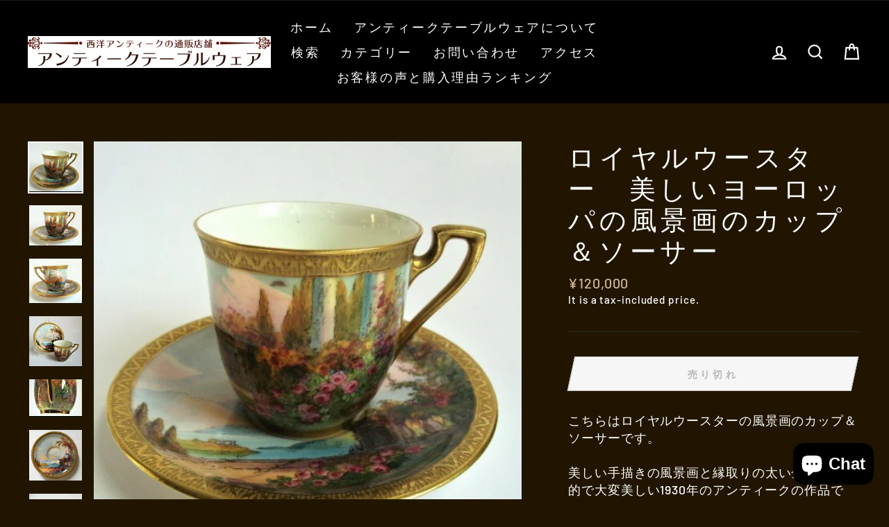

--- FILE ---
content_type: text/html; charset=utf-8
request_url: https://antique-tableware.com/products/%E3%83%AD%E3%82%A4%E3%83%A4%E3%83%AB%E3%82%A6%E3%83%BC%E3%82%B9%E3%82%BF%E3%83%BC-%E7%BE%8E%E3%81%97%E3%81%84%E3%83%A8%E3%83%BC%E3%83%AD%E3%83%83%E3%83%91%E3%81%AE%E9%A2%A8%E6%99%AF%E7%94%BB%E3%81%AE%E3%82%AB%E3%83%83%E3%83%97-%E3%82%BD%E3%83%BC%E3%82%B5%E3%83%BC
body_size: 45962
content:
<!doctype html>
<html class="no-js" lang="en" dir="ltr">
<head>
  <!-- Google tag (gtag.js) -->
<script async src="https://www.googletagmanager.com/gtag/js?id=AW-951556523"></script>
<script>
  window.dataLayer = window.dataLayer || [];
  function gtag(){dataLayer.push(arguments);}
  gtag('js', new Date());

  gtag('config', 'AW-951556523');
</script>
  <meta charset="utf-8">
  <meta http-equiv="X-UA-Compatible" content="IE=edge,chrome=1">
  <meta name="viewport" content="width=device-width,initial-scale=1">
  <meta name="theme-color" content="#9f8561">
  <link rel="canonical" href="https://antique-tableware.com/products/%e3%83%ad%e3%82%a4%e3%83%a4%e3%83%ab%e3%82%a6%e3%83%bc%e3%82%b9%e3%82%bf%e3%83%bc-%e7%be%8e%e3%81%97%e3%81%84%e3%83%a8%e3%83%bc%e3%83%ad%e3%83%83%e3%83%91%e3%81%ae%e9%a2%a8%e6%99%af%e7%94%bb%e3%81%ae%e3%82%ab%e3%83%83%e3%83%97-%e3%82%bd%e3%83%bc%e3%82%b5%e3%83%bc">
  <link rel="canonical" href="https://antique-tableware.com/products/%e3%83%ad%e3%82%a4%e3%83%a4%e3%83%ab%e3%82%a6%e3%83%bc%e3%82%b9%e3%82%bf%e3%83%bc-%e7%be%8e%e3%81%97%e3%81%84%e3%83%a8%e3%83%bc%e3%83%ad%e3%83%83%e3%83%91%e3%81%ae%e9%a2%a8%e6%99%af%e7%94%bb%e3%81%ae%e3%82%ab%e3%83%83%e3%83%97-%e3%82%bd%e3%83%bc%e3%82%b5%e3%83%bc">
  <link rel="preconnect" href="https://cdn.shopify.com">
  <link rel="preconnect" href="https://fonts.shopifycdn.com">
  <link rel="dns-prefetch" href="https://productreviews.shopifycdn.com">
  <link rel="dns-prefetch" href="https://ajax.googleapis.com">
  <link rel="dns-prefetch" href="https://maps.googleapis.com">
  <link rel="dns-prefetch" href="https://maps.gstatic.com"><link rel="shortcut icon" href="//antique-tableware.com/cdn/shop/files/9df02bd4f4b2c5e387822589d00f21fe_32x32.jpg?v=1682235608" type="image/png" /><title>ロイヤルウースター　美しいヨーロッパの風景画のカップ＆ソーサー
&ndash; アンティークテーブルウェア
</title>
<meta name="description" content="こちらはロイヤルウースターの風景画のカップ＆ソーサーです。 美しい手描きの風景画と縁取りの太い金色が特徴的で大変美しい1930年のアンティークの作品です。 底にはブルーのロイヤルウースターのマークと、塗装番号と装飾家の番号が入っています。 カップの持ち手の下の方には1914年～55年にロイヤルウースターの画家であった、H georgeのサインが入っています。 彼はフランスとイタリアのスタイルで風景画を描いていました。 《サイズ》 ソーサー　直径　約11?p カップ　高さ　約5.5?p 　　　　幅　約5.5?p(持ち手を含まない) 重さ　約100g 《状態》 目立つ大きな傷、欠け、割れなどなく基本的に良好な状態です。 詳細は画像をご覧"><meta property="og:site_name" content="アンティークテーブルウェア">
  <meta property="og:url" content="https://antique-tableware.com/products/%e3%83%ad%e3%82%a4%e3%83%a4%e3%83%ab%e3%82%a6%e3%83%bc%e3%82%b9%e3%82%bf%e3%83%bc-%e7%be%8e%e3%81%97%e3%81%84%e3%83%a8%e3%83%bc%e3%83%ad%e3%83%83%e3%83%91%e3%81%ae%e9%a2%a8%e6%99%af%e7%94%bb%e3%81%ae%e3%82%ab%e3%83%83%e3%83%97-%e3%82%bd%e3%83%bc%e3%82%b5%e3%83%bc">
  <meta property="og:title" content="ロイヤルウースター　美しいヨーロッパの風景画のカップ＆ソーサー">
  <meta property="og:type" content="product">
  <meta property="og:description" content="こちらはロイヤルウースターの風景画のカップ＆ソーサーです。 美しい手描きの風景画と縁取りの太い金色が特徴的で大変美しい1930年のアンティークの作品です。 底にはブルーのロイヤルウースターのマークと、塗装番号と装飾家の番号が入っています。 カップの持ち手の下の方には1914年～55年にロイヤルウースターの画家であった、H georgeのサインが入っています。 彼はフランスとイタリアのスタイルで風景画を描いていました。 《サイズ》 ソーサー　直径　約11?p カップ　高さ　約5.5?p 　　　　幅　約5.5?p(持ち手を含まない) 重さ　約100g 《状態》 目立つ大きな傷、欠け、割れなどなく基本的に良好な状態です。 詳細は画像をご覧"><meta property="og:image" content="http://antique-tableware.com/cdn/shop/products/146491833_1200x1200.jpg?v=1610508136"><meta property="og:image" content="http://antique-tableware.com/cdn/shop/products/146491833_o1_1200x1200.jpg?v=1610508136"><meta property="og:image" content="http://antique-tableware.com/cdn/shop/products/146491833_o2_1200x1200.jpg?v=1610508136">
  <meta property="og:image:secure_url" content="https://antique-tableware.com/cdn/shop/products/146491833_1200x1200.jpg?v=1610508136"><meta property="og:image:secure_url" content="https://antique-tableware.com/cdn/shop/products/146491833_o1_1200x1200.jpg?v=1610508136"><meta property="og:image:secure_url" content="https://antique-tableware.com/cdn/shop/products/146491833_o2_1200x1200.jpg?v=1610508136">
  <meta name="twitter:site" content="@home?logout=1609980339357">
  <meta name="twitter:card" content="summary_large_image">
  <meta name="twitter:title" content="ロイヤルウースター　美しいヨーロッパの風景画のカップ＆ソーサー">
  <meta name="twitter:description" content="こちらはロイヤルウースターの風景画のカップ＆ソーサーです。 美しい手描きの風景画と縁取りの太い金色が特徴的で大変美しい1930年のアンティークの作品です。 底にはブルーのロイヤルウースターのマークと、塗装番号と装飾家の番号が入っています。 カップの持ち手の下の方には1914年～55年にロイヤルウースターの画家であった、H georgeのサインが入っています。 彼はフランスとイタリアのスタイルで風景画を描いていました。 《サイズ》 ソーサー　直径　約11?p カップ　高さ　約5.5?p 　　　　幅　約5.5?p(持ち手を含まない) 重さ　約100g 《状態》 目立つ大きな傷、欠け、割れなどなく基本的に良好な状態です。 詳細は画像をご覧">
<style data-shopify>@font-face {
  font-family: "Fjalla One";
  font-weight: 400;
  font-style: normal;
  font-display: swap;
  src: url("//antique-tableware.com/cdn/fonts/fjalla_one/fjallaone_n4.262edaf1abaf5ed669f7ecd26fc3e24707a0ad85.woff2") format("woff2"),
       url("//antique-tableware.com/cdn/fonts/fjalla_one/fjallaone_n4.f67f40342efd2b34cae019d50b4b5c4da6fc5da7.woff") format("woff");
}

  @font-face {
  font-family: Barlow;
  font-weight: 500;
  font-style: normal;
  font-display: swap;
  src: url("//antique-tableware.com/cdn/fonts/barlow/barlow_n5.a193a1990790eba0cc5cca569d23799830e90f07.woff2") format("woff2"),
       url("//antique-tableware.com/cdn/fonts/barlow/barlow_n5.ae31c82169b1dc0715609b8cc6a610b917808358.woff") format("woff");
}


  @font-face {
  font-family: Barlow;
  font-weight: 600;
  font-style: normal;
  font-display: swap;
  src: url("//antique-tableware.com/cdn/fonts/barlow/barlow_n6.329f582a81f63f125e63c20a5a80ae9477df68e1.woff2") format("woff2"),
       url("//antique-tableware.com/cdn/fonts/barlow/barlow_n6.0163402e36247bcb8b02716880d0b39568412e9e.woff") format("woff");
}

  @font-face {
  font-family: Barlow;
  font-weight: 500;
  font-style: italic;
  font-display: swap;
  src: url("//antique-tableware.com/cdn/fonts/barlow/barlow_i5.714d58286997b65cd479af615cfa9bb0a117a573.woff2") format("woff2"),
       url("//antique-tableware.com/cdn/fonts/barlow/barlow_i5.0120f77e6447d3b5df4bbec8ad8c2d029d87fb21.woff") format("woff");
}

  @font-face {
  font-family: Barlow;
  font-weight: 600;
  font-style: italic;
  font-display: swap;
  src: url("//antique-tableware.com/cdn/fonts/barlow/barlow_i6.5a22bd20fb27bad4d7674cc6e666fb9c77d813bb.woff2") format("woff2"),
       url("//antique-tableware.com/cdn/fonts/barlow/barlow_i6.1c8787fcb59f3add01a87f21b38c7ef797e3b3a1.woff") format("woff");
}

</style><link href="//antique-tableware.com/cdn/shop/t/2/assets/theme.css?v=163669973288365166521700729944" rel="stylesheet" type="text/css" media="all" />
<style data-shopify>:root {
    --typeHeaderPrimary: "Fjalla One";
    --typeHeaderFallback: sans-serif;
    --typeHeaderSize: 45px;
    --typeHeaderWeight: 400;
    --typeHeaderLineHeight: 1.2;
    --typeHeaderSpacing: 0.15em;

    --typeBasePrimary:Barlow;
    --typeBaseFallback:sans-serif;
    --typeBaseSize: 18px;
    --typeBaseWeight: 500;
    --typeBaseSpacing: 0.05em;
    --typeBaseLineHeight: 1.4;

    --typeCollectionTitle: 23px;

    --iconWeight: 5px;
    --iconLinecaps: miter;

    
      --buttonRadius: 0px;
    

    --colorGridOverlayOpacity: 0.1;
  }</style><script>
    document.documentElement.className = document.documentElement.className.replace('no-js', 'js');

    window.theme = window.theme || {};
    theme.routes = {
      home: "/",
      cart: "/cart",
      cartAdd: "/cart/add.js",
      cartChange: "/cart/change"
    };
    theme.strings = {
      soldOut: "売り切れ",
      unavailable: "You can not use it",
      stockLabel: "Stock label",
      willNotShipUntil: "Will not ship to {{日付}}",
      willBeInStockAfter: "In stock after [date]",
      waitingForStock: "Inventory on the way",
      savePrice: "Price down[saved_amount]",
      cartEmpty: "Your cart is currently empty.",
      cartTermsConfirmation: "You must agree to the terms and conditions of sale to check out"
    };
    theme.settings = {
      dynamicVariantsEnable: true,
      dynamicVariantType: "button",
      cartType: "drawer",
      moneyFormat: "¥{{amount_no_decimals}}",
      saveType: "dollar",
      recentlyViewedEnabled: false,
      predictiveSearch: true,
      predictiveSearchType: "product",
      inventoryThreshold: 10,
      quickView: true,
      themeName: 'Impulse',
      themeVersion: "3.6.1"
    };
  </script>

  <script>window.performance && window.performance.mark && window.performance.mark('shopify.content_for_header.start');</script><meta name="google-site-verification" content="8jT2re6ly7gANAzOQASdtTErLm_ehKImVbFelGU11qk">
<meta id="shopify-digital-wallet" name="shopify-digital-wallet" content="/51668025496/digital_wallets/dialog">
<link rel="alternate" type="application/json+oembed" href="https://antique-tableware.com/products/%e3%83%ad%e3%82%a4%e3%83%a4%e3%83%ab%e3%82%a6%e3%83%bc%e3%82%b9%e3%82%bf%e3%83%bc-%e7%be%8e%e3%81%97%e3%81%84%e3%83%a8%e3%83%bc%e3%83%ad%e3%83%83%e3%83%91%e3%81%ae%e9%a2%a8%e6%99%af%e7%94%bb%e3%81%ae%e3%82%ab%e3%83%83%e3%83%97-%e3%82%bd%e3%83%bc%e3%82%b5%e3%83%bc.oembed">
<script async="async" src="/checkouts/internal/preloads.js?locale=en-JP"></script>
<script id="shopify-features" type="application/json">{"accessToken":"13cadccd22e527af948a230c734bb073","betas":["rich-media-storefront-analytics"],"domain":"antique-tableware.com","predictiveSearch":true,"shopId":51668025496,"locale":"en"}</script>
<script>var Shopify = Shopify || {};
Shopify.shop = "antique-tableware.myshopify.com";
Shopify.locale = "en";
Shopify.currency = {"active":"JPY","rate":"1.0"};
Shopify.country = "JP";
Shopify.theme = {"name":"Impulse","id":116889059480,"schema_name":"Impulse","schema_version":"3.6.1","theme_store_id":857,"role":"main"};
Shopify.theme.handle = "null";
Shopify.theme.style = {"id":null,"handle":null};
Shopify.cdnHost = "antique-tableware.com/cdn";
Shopify.routes = Shopify.routes || {};
Shopify.routes.root = "/";</script>
<script type="module">!function(o){(o.Shopify=o.Shopify||{}).modules=!0}(window);</script>
<script>!function(o){function n(){var o=[];function n(){o.push(Array.prototype.slice.apply(arguments))}return n.q=o,n}var t=o.Shopify=o.Shopify||{};t.loadFeatures=n(),t.autoloadFeatures=n()}(window);</script>
<script id="shop-js-analytics" type="application/json">{"pageType":"product"}</script>
<script defer="defer" async type="module" src="//antique-tableware.com/cdn/shopifycloud/shop-js/modules/v2/client.init-shop-cart-sync_WVOgQShq.en.esm.js"></script>
<script defer="defer" async type="module" src="//antique-tableware.com/cdn/shopifycloud/shop-js/modules/v2/chunk.common_C_13GLB1.esm.js"></script>
<script defer="defer" async type="module" src="//antique-tableware.com/cdn/shopifycloud/shop-js/modules/v2/chunk.modal_CLfMGd0m.esm.js"></script>
<script type="module">
  await import("//antique-tableware.com/cdn/shopifycloud/shop-js/modules/v2/client.init-shop-cart-sync_WVOgQShq.en.esm.js");
await import("//antique-tableware.com/cdn/shopifycloud/shop-js/modules/v2/chunk.common_C_13GLB1.esm.js");
await import("//antique-tableware.com/cdn/shopifycloud/shop-js/modules/v2/chunk.modal_CLfMGd0m.esm.js");

  window.Shopify.SignInWithShop?.initShopCartSync?.({"fedCMEnabled":true,"windoidEnabled":true});

</script>
<script>(function() {
  var isLoaded = false;
  function asyncLoad() {
    if (isLoaded) return;
    isLoaded = true;
    var urls = ["https:\/\/squadkin.com\/shopifyapps\/Wishlist\/public\/js\/Frontend\/wishlist.js?shop=antique-tableware.myshopify.com","https:\/\/cks3.amplifiedcdn.com\/ckjs.production.min.js?unique_id=antique-tableware.myshopify.com\u0026shop=antique-tableware.myshopify.com","https:\/\/ccjs.amplifiedcdn.com\/ccjs.umd.js?unique_id=antique-tableware.myshopify.com\u0026shop=antique-tableware.myshopify.com","https:\/\/static.klaviyo.com\/onsite\/js\/VFqBUu\/klaviyo.js?company_id=VFqBUu\u0026shop=antique-tableware.myshopify.com"];
    for (var i = 0; i < urls.length; i++) {
      var s = document.createElement('script');
      s.type = 'text/javascript';
      s.async = true;
      s.src = urls[i];
      var x = document.getElementsByTagName('script')[0];
      x.parentNode.insertBefore(s, x);
    }
  };
  if(window.attachEvent) {
    window.attachEvent('onload', asyncLoad);
  } else {
    window.addEventListener('load', asyncLoad, false);
  }
})();</script>
<script id="__st">var __st={"a":51668025496,"offset":32400,"reqid":"29842c3d-0643-49f2-b4f3-de872398efad-1769708383","pageurl":"antique-tableware.com\/products\/%E3%83%AD%E3%82%A4%E3%83%A4%E3%83%AB%E3%82%A6%E3%83%BC%E3%82%B9%E3%82%BF%E3%83%BC-%E7%BE%8E%E3%81%97%E3%81%84%E3%83%A8%E3%83%BC%E3%83%AD%E3%83%83%E3%83%91%E3%81%AE%E9%A2%A8%E6%99%AF%E7%94%BB%E3%81%AE%E3%82%AB%E3%83%83%E3%83%97-%E3%82%BD%E3%83%BC%E3%82%B5%E3%83%BC","u":"d1a8446d131d","p":"product","rtyp":"product","rid":6211469443224};</script>
<script>window.ShopifyPaypalV4VisibilityTracking = true;</script>
<script id="captcha-bootstrap">!function(){'use strict';const t='contact',e='account',n='new_comment',o=[[t,t],['blogs',n],['comments',n],[t,'customer']],c=[[e,'customer_login'],[e,'guest_login'],[e,'recover_customer_password'],[e,'create_customer']],r=t=>t.map((([t,e])=>`form[action*='/${t}']:not([data-nocaptcha='true']) input[name='form_type'][value='${e}']`)).join(','),a=t=>()=>t?[...document.querySelectorAll(t)].map((t=>t.form)):[];function s(){const t=[...o],e=r(t);return a(e)}const i='password',u='form_key',d=['recaptcha-v3-token','g-recaptcha-response','h-captcha-response',i],f=()=>{try{return window.sessionStorage}catch{return}},m='__shopify_v',_=t=>t.elements[u];function p(t,e,n=!1){try{const o=window.sessionStorage,c=JSON.parse(o.getItem(e)),{data:r}=function(t){const{data:e,action:n}=t;return t[m]||n?{data:e,action:n}:{data:t,action:n}}(c);for(const[e,n]of Object.entries(r))t.elements[e]&&(t.elements[e].value=n);n&&o.removeItem(e)}catch(o){console.error('form repopulation failed',{error:o})}}const l='form_type',E='cptcha';function T(t){t.dataset[E]=!0}const w=window,h=w.document,L='Shopify',v='ce_forms',y='captcha';let A=!1;((t,e)=>{const n=(g='f06e6c50-85a8-45c8-87d0-21a2b65856fe',I='https://cdn.shopify.com/shopifycloud/storefront-forms-hcaptcha/ce_storefront_forms_captcha_hcaptcha.v1.5.2.iife.js',D={infoText:'Protected by hCaptcha',privacyText:'Privacy',termsText:'Terms'},(t,e,n)=>{const o=w[L][v],c=o.bindForm;if(c)return c(t,g,e,D).then(n);var r;o.q.push([[t,g,e,D],n]),r=I,A||(h.body.append(Object.assign(h.createElement('script'),{id:'captcha-provider',async:!0,src:r})),A=!0)});var g,I,D;w[L]=w[L]||{},w[L][v]=w[L][v]||{},w[L][v].q=[],w[L][y]=w[L][y]||{},w[L][y].protect=function(t,e){n(t,void 0,e),T(t)},Object.freeze(w[L][y]),function(t,e,n,w,h,L){const[v,y,A,g]=function(t,e,n){const i=e?o:[],u=t?c:[],d=[...i,...u],f=r(d),m=r(i),_=r(d.filter((([t,e])=>n.includes(e))));return[a(f),a(m),a(_),s()]}(w,h,L),I=t=>{const e=t.target;return e instanceof HTMLFormElement?e:e&&e.form},D=t=>v().includes(t);t.addEventListener('submit',(t=>{const e=I(t);if(!e)return;const n=D(e)&&!e.dataset.hcaptchaBound&&!e.dataset.recaptchaBound,o=_(e),c=g().includes(e)&&(!o||!o.value);(n||c)&&t.preventDefault(),c&&!n&&(function(t){try{if(!f())return;!function(t){const e=f();if(!e)return;const n=_(t);if(!n)return;const o=n.value;o&&e.removeItem(o)}(t);const e=Array.from(Array(32),(()=>Math.random().toString(36)[2])).join('');!function(t,e){_(t)||t.append(Object.assign(document.createElement('input'),{type:'hidden',name:u})),t.elements[u].value=e}(t,e),function(t,e){const n=f();if(!n)return;const o=[...t.querySelectorAll(`input[type='${i}']`)].map((({name:t})=>t)),c=[...d,...o],r={};for(const[a,s]of new FormData(t).entries())c.includes(a)||(r[a]=s);n.setItem(e,JSON.stringify({[m]:1,action:t.action,data:r}))}(t,e)}catch(e){console.error('failed to persist form',e)}}(e),e.submit())}));const S=(t,e)=>{t&&!t.dataset[E]&&(n(t,e.some((e=>e===t))),T(t))};for(const o of['focusin','change'])t.addEventListener(o,(t=>{const e=I(t);D(e)&&S(e,y())}));const B=e.get('form_key'),M=e.get(l),P=B&&M;t.addEventListener('DOMContentLoaded',(()=>{const t=y();if(P)for(const e of t)e.elements[l].value===M&&p(e,B);[...new Set([...A(),...v().filter((t=>'true'===t.dataset.shopifyCaptcha))])].forEach((e=>S(e,t)))}))}(h,new URLSearchParams(w.location.search),n,t,e,['guest_login'])})(!0,!0)}();</script>
<script integrity="sha256-4kQ18oKyAcykRKYeNunJcIwy7WH5gtpwJnB7kiuLZ1E=" data-source-attribution="shopify.loadfeatures" defer="defer" src="//antique-tableware.com/cdn/shopifycloud/storefront/assets/storefront/load_feature-a0a9edcb.js" crossorigin="anonymous"></script>
<script data-source-attribution="shopify.dynamic_checkout.dynamic.init">var Shopify=Shopify||{};Shopify.PaymentButton=Shopify.PaymentButton||{isStorefrontPortableWallets:!0,init:function(){window.Shopify.PaymentButton.init=function(){};var t=document.createElement("script");t.src="https://antique-tableware.com/cdn/shopifycloud/portable-wallets/latest/portable-wallets.en.js",t.type="module",document.head.appendChild(t)}};
</script>
<script data-source-attribution="shopify.dynamic_checkout.buyer_consent">
  function portableWalletsHideBuyerConsent(e){var t=document.getElementById("shopify-buyer-consent"),n=document.getElementById("shopify-subscription-policy-button");t&&n&&(t.classList.add("hidden"),t.setAttribute("aria-hidden","true"),n.removeEventListener("click",e))}function portableWalletsShowBuyerConsent(e){var t=document.getElementById("shopify-buyer-consent"),n=document.getElementById("shopify-subscription-policy-button");t&&n&&(t.classList.remove("hidden"),t.removeAttribute("aria-hidden"),n.addEventListener("click",e))}window.Shopify?.PaymentButton&&(window.Shopify.PaymentButton.hideBuyerConsent=portableWalletsHideBuyerConsent,window.Shopify.PaymentButton.showBuyerConsent=portableWalletsShowBuyerConsent);
</script>
<script>
  function portableWalletsCleanup(e){e&&e.src&&console.error("Failed to load portable wallets script "+e.src);var t=document.querySelectorAll("shopify-accelerated-checkout .shopify-payment-button__skeleton, shopify-accelerated-checkout-cart .wallet-cart-button__skeleton"),e=document.getElementById("shopify-buyer-consent");for(let e=0;e<t.length;e++)t[e].remove();e&&e.remove()}function portableWalletsNotLoadedAsModule(e){e instanceof ErrorEvent&&"string"==typeof e.message&&e.message.includes("import.meta")&&"string"==typeof e.filename&&e.filename.includes("portable-wallets")&&(window.removeEventListener("error",portableWalletsNotLoadedAsModule),window.Shopify.PaymentButton.failedToLoad=e,"loading"===document.readyState?document.addEventListener("DOMContentLoaded",window.Shopify.PaymentButton.init):window.Shopify.PaymentButton.init())}window.addEventListener("error",portableWalletsNotLoadedAsModule);
</script>

<script type="module" src="https://antique-tableware.com/cdn/shopifycloud/portable-wallets/latest/portable-wallets.en.js" onError="portableWalletsCleanup(this)" crossorigin="anonymous"></script>
<script nomodule>
  document.addEventListener("DOMContentLoaded", portableWalletsCleanup);
</script>

<link id="shopify-accelerated-checkout-styles" rel="stylesheet" media="screen" href="https://antique-tableware.com/cdn/shopifycloud/portable-wallets/latest/accelerated-checkout-backwards-compat.css" crossorigin="anonymous">
<style id="shopify-accelerated-checkout-cart">
        #shopify-buyer-consent {
  margin-top: 1em;
  display: inline-block;
  width: 100%;
}

#shopify-buyer-consent.hidden {
  display: none;
}

#shopify-subscription-policy-button {
  background: none;
  border: none;
  padding: 0;
  text-decoration: underline;
  font-size: inherit;
  cursor: pointer;
}

#shopify-subscription-policy-button::before {
  box-shadow: none;
}

      </style>

<script>window.performance && window.performance.mark && window.performance.mark('shopify.content_for_header.end');</script>

  <script src="//antique-tableware.com/cdn/shop/t/2/assets/vendor-scripts-v7.js" defer="defer"></script><script src="//antique-tableware.com/cdn/shop/t/2/assets/theme.js?v=9435249751767744711609905668" defer="defer"></script><!-- GSSTART Image swap. Do not change -->
<script  type="text/javascript">
  gsCollection = {
    };
</script>
 
<!-- Image swap code end. Do not change GSEND -->

<!-- BeginConsistentCartAddon -->  <script>    Shopify.customer_logged_in = false ;  Shopify.customer_email = "" ;  Shopify.log_uuids = true;    </script>  <!-- EndConsistentCartAddon -->
<script src="https://cdn.shopify.com/extensions/e8878072-2f6b-4e89-8082-94b04320908d/inbox-1254/assets/inbox-chat-loader.js" type="text/javascript" defer="defer"></script>
<link href="https://monorail-edge.shopifysvc.com" rel="dns-prefetch">
<script>(function(){if ("sendBeacon" in navigator && "performance" in window) {try {var session_token_from_headers = performance.getEntriesByType('navigation')[0].serverTiming.find(x => x.name == '_s').description;} catch {var session_token_from_headers = undefined;}var session_cookie_matches = document.cookie.match(/_shopify_s=([^;]*)/);var session_token_from_cookie = session_cookie_matches && session_cookie_matches.length === 2 ? session_cookie_matches[1] : "";var session_token = session_token_from_headers || session_token_from_cookie || "";function handle_abandonment_event(e) {var entries = performance.getEntries().filter(function(entry) {return /monorail-edge.shopifysvc.com/.test(entry.name);});if (!window.abandonment_tracked && entries.length === 0) {window.abandonment_tracked = true;var currentMs = Date.now();var navigation_start = performance.timing.navigationStart;var payload = {shop_id: 51668025496,url: window.location.href,navigation_start,duration: currentMs - navigation_start,session_token,page_type: "product"};window.navigator.sendBeacon("https://monorail-edge.shopifysvc.com/v1/produce", JSON.stringify({schema_id: "online_store_buyer_site_abandonment/1.1",payload: payload,metadata: {event_created_at_ms: currentMs,event_sent_at_ms: currentMs}}));}}window.addEventListener('pagehide', handle_abandonment_event);}}());</script>
<script id="web-pixels-manager-setup">(function e(e,d,r,n,o){if(void 0===o&&(o={}),!Boolean(null===(a=null===(i=window.Shopify)||void 0===i?void 0:i.analytics)||void 0===a?void 0:a.replayQueue)){var i,a;window.Shopify=window.Shopify||{};var t=window.Shopify;t.analytics=t.analytics||{};var s=t.analytics;s.replayQueue=[],s.publish=function(e,d,r){return s.replayQueue.push([e,d,r]),!0};try{self.performance.mark("wpm:start")}catch(e){}var l=function(){var e={modern:/Edge?\/(1{2}[4-9]|1[2-9]\d|[2-9]\d{2}|\d{4,})\.\d+(\.\d+|)|Firefox\/(1{2}[4-9]|1[2-9]\d|[2-9]\d{2}|\d{4,})\.\d+(\.\d+|)|Chrom(ium|e)\/(9{2}|\d{3,})\.\d+(\.\d+|)|(Maci|X1{2}).+ Version\/(15\.\d+|(1[6-9]|[2-9]\d|\d{3,})\.\d+)([,.]\d+|)( \(\w+\)|)( Mobile\/\w+|) Safari\/|Chrome.+OPR\/(9{2}|\d{3,})\.\d+\.\d+|(CPU[ +]OS|iPhone[ +]OS|CPU[ +]iPhone|CPU IPhone OS|CPU iPad OS)[ +]+(15[._]\d+|(1[6-9]|[2-9]\d|\d{3,})[._]\d+)([._]\d+|)|Android:?[ /-](13[3-9]|1[4-9]\d|[2-9]\d{2}|\d{4,})(\.\d+|)(\.\d+|)|Android.+Firefox\/(13[5-9]|1[4-9]\d|[2-9]\d{2}|\d{4,})\.\d+(\.\d+|)|Android.+Chrom(ium|e)\/(13[3-9]|1[4-9]\d|[2-9]\d{2}|\d{4,})\.\d+(\.\d+|)|SamsungBrowser\/([2-9]\d|\d{3,})\.\d+/,legacy:/Edge?\/(1[6-9]|[2-9]\d|\d{3,})\.\d+(\.\d+|)|Firefox\/(5[4-9]|[6-9]\d|\d{3,})\.\d+(\.\d+|)|Chrom(ium|e)\/(5[1-9]|[6-9]\d|\d{3,})\.\d+(\.\d+|)([\d.]+$|.*Safari\/(?![\d.]+ Edge\/[\d.]+$))|(Maci|X1{2}).+ Version\/(10\.\d+|(1[1-9]|[2-9]\d|\d{3,})\.\d+)([,.]\d+|)( \(\w+\)|)( Mobile\/\w+|) Safari\/|Chrome.+OPR\/(3[89]|[4-9]\d|\d{3,})\.\d+\.\d+|(CPU[ +]OS|iPhone[ +]OS|CPU[ +]iPhone|CPU IPhone OS|CPU iPad OS)[ +]+(10[._]\d+|(1[1-9]|[2-9]\d|\d{3,})[._]\d+)([._]\d+|)|Android:?[ /-](13[3-9]|1[4-9]\d|[2-9]\d{2}|\d{4,})(\.\d+|)(\.\d+|)|Mobile Safari.+OPR\/([89]\d|\d{3,})\.\d+\.\d+|Android.+Firefox\/(13[5-9]|1[4-9]\d|[2-9]\d{2}|\d{4,})\.\d+(\.\d+|)|Android.+Chrom(ium|e)\/(13[3-9]|1[4-9]\d|[2-9]\d{2}|\d{4,})\.\d+(\.\d+|)|Android.+(UC? ?Browser|UCWEB|U3)[ /]?(15\.([5-9]|\d{2,})|(1[6-9]|[2-9]\d|\d{3,})\.\d+)\.\d+|SamsungBrowser\/(5\.\d+|([6-9]|\d{2,})\.\d+)|Android.+MQ{2}Browser\/(14(\.(9|\d{2,})|)|(1[5-9]|[2-9]\d|\d{3,})(\.\d+|))(\.\d+|)|K[Aa][Ii]OS\/(3\.\d+|([4-9]|\d{2,})\.\d+)(\.\d+|)/},d=e.modern,r=e.legacy,n=navigator.userAgent;return n.match(d)?"modern":n.match(r)?"legacy":"unknown"}(),u="modern"===l?"modern":"legacy",c=(null!=n?n:{modern:"",legacy:""})[u],f=function(e){return[e.baseUrl,"/wpm","/b",e.hashVersion,"modern"===e.buildTarget?"m":"l",".js"].join("")}({baseUrl:d,hashVersion:r,buildTarget:u}),m=function(e){var d=e.version,r=e.bundleTarget,n=e.surface,o=e.pageUrl,i=e.monorailEndpoint;return{emit:function(e){var a=e.status,t=e.errorMsg,s=(new Date).getTime(),l=JSON.stringify({metadata:{event_sent_at_ms:s},events:[{schema_id:"web_pixels_manager_load/3.1",payload:{version:d,bundle_target:r,page_url:o,status:a,surface:n,error_msg:t},metadata:{event_created_at_ms:s}}]});if(!i)return console&&console.warn&&console.warn("[Web Pixels Manager] No Monorail endpoint provided, skipping logging."),!1;try{return self.navigator.sendBeacon.bind(self.navigator)(i,l)}catch(e){}var u=new XMLHttpRequest;try{return u.open("POST",i,!0),u.setRequestHeader("Content-Type","text/plain"),u.send(l),!0}catch(e){return console&&console.warn&&console.warn("[Web Pixels Manager] Got an unhandled error while logging to Monorail."),!1}}}}({version:r,bundleTarget:l,surface:e.surface,pageUrl:self.location.href,monorailEndpoint:e.monorailEndpoint});try{o.browserTarget=l,function(e){var d=e.src,r=e.async,n=void 0===r||r,o=e.onload,i=e.onerror,a=e.sri,t=e.scriptDataAttributes,s=void 0===t?{}:t,l=document.createElement("script"),u=document.querySelector("head"),c=document.querySelector("body");if(l.async=n,l.src=d,a&&(l.integrity=a,l.crossOrigin="anonymous"),s)for(var f in s)if(Object.prototype.hasOwnProperty.call(s,f))try{l.dataset[f]=s[f]}catch(e){}if(o&&l.addEventListener("load",o),i&&l.addEventListener("error",i),u)u.appendChild(l);else{if(!c)throw new Error("Did not find a head or body element to append the script");c.appendChild(l)}}({src:f,async:!0,onload:function(){if(!function(){var e,d;return Boolean(null===(d=null===(e=window.Shopify)||void 0===e?void 0:e.analytics)||void 0===d?void 0:d.initialized)}()){var d=window.webPixelsManager.init(e)||void 0;if(d){var r=window.Shopify.analytics;r.replayQueue.forEach((function(e){var r=e[0],n=e[1],o=e[2];d.publishCustomEvent(r,n,o)})),r.replayQueue=[],r.publish=d.publishCustomEvent,r.visitor=d.visitor,r.initialized=!0}}},onerror:function(){return m.emit({status:"failed",errorMsg:"".concat(f," has failed to load")})},sri:function(e){var d=/^sha384-[A-Za-z0-9+/=]+$/;return"string"==typeof e&&d.test(e)}(c)?c:"",scriptDataAttributes:o}),m.emit({status:"loading"})}catch(e){m.emit({status:"failed",errorMsg:(null==e?void 0:e.message)||"Unknown error"})}}})({shopId: 51668025496,storefrontBaseUrl: "https://antique-tableware.com",extensionsBaseUrl: "https://extensions.shopifycdn.com/cdn/shopifycloud/web-pixels-manager",monorailEndpoint: "https://monorail-edge.shopifysvc.com/unstable/produce_batch",surface: "storefront-renderer",enabledBetaFlags: ["2dca8a86"],webPixelsConfigList: [{"id":"1390903510","configuration":"{\"accountID\":\"VFqBUu\",\"webPixelConfig\":\"eyJlbmFibGVBZGRlZFRvQ2FydEV2ZW50cyI6IHRydWV9\"}","eventPayloadVersion":"v1","runtimeContext":"STRICT","scriptVersion":"524f6c1ee37bacdca7657a665bdca589","type":"APP","apiClientId":123074,"privacyPurposes":["ANALYTICS","MARKETING"],"dataSharingAdjustments":{"protectedCustomerApprovalScopes":["read_customer_address","read_customer_email","read_customer_name","read_customer_personal_data","read_customer_phone"]}},{"id":"668565718","configuration":"{\"pixel_id\":\"1648277315228281\",\"pixel_type\":\"facebook_pixel\"}","eventPayloadVersion":"v1","runtimeContext":"OPEN","scriptVersion":"ca16bc87fe92b6042fbaa3acc2fbdaa6","type":"APP","apiClientId":2329312,"privacyPurposes":["ANALYTICS","MARKETING","SALE_OF_DATA"],"dataSharingAdjustments":{"protectedCustomerApprovalScopes":["read_customer_address","read_customer_email","read_customer_name","read_customer_personal_data","read_customer_phone"]}},{"id":"471400662","configuration":"{\"config\":\"{\\\"pixel_id\\\":\\\"G-X5JDY9ZJ81\\\",\\\"target_country\\\":\\\"JP\\\",\\\"gtag_events\\\":[{\\\"type\\\":\\\"begin_checkout\\\",\\\"action_label\\\":\\\"G-X5JDY9ZJ81\\\"},{\\\"type\\\":\\\"search\\\",\\\"action_label\\\":\\\"G-X5JDY9ZJ81\\\"},{\\\"type\\\":\\\"view_item\\\",\\\"action_label\\\":[\\\"G-X5JDY9ZJ81\\\",\\\"MC-SGBBP6M794\\\"]},{\\\"type\\\":\\\"purchase\\\",\\\"action_label\\\":[\\\"G-X5JDY9ZJ81\\\",\\\"MC-SGBBP6M794\\\"]},{\\\"type\\\":\\\"page_view\\\",\\\"action_label\\\":[\\\"G-X5JDY9ZJ81\\\",\\\"MC-SGBBP6M794\\\"]},{\\\"type\\\":\\\"add_payment_info\\\",\\\"action_label\\\":\\\"G-X5JDY9ZJ81\\\"},{\\\"type\\\":\\\"add_to_cart\\\",\\\"action_label\\\":\\\"G-X5JDY9ZJ81\\\"}],\\\"enable_monitoring_mode\\\":false}\"}","eventPayloadVersion":"v1","runtimeContext":"OPEN","scriptVersion":"b2a88bafab3e21179ed38636efcd8a93","type":"APP","apiClientId":1780363,"privacyPurposes":[],"dataSharingAdjustments":{"protectedCustomerApprovalScopes":["read_customer_address","read_customer_email","read_customer_name","read_customer_personal_data","read_customer_phone"]}},{"id":"shopify-app-pixel","configuration":"{}","eventPayloadVersion":"v1","runtimeContext":"STRICT","scriptVersion":"0450","apiClientId":"shopify-pixel","type":"APP","privacyPurposes":["ANALYTICS","MARKETING"]},{"id":"shopify-custom-pixel","eventPayloadVersion":"v1","runtimeContext":"LAX","scriptVersion":"0450","apiClientId":"shopify-pixel","type":"CUSTOM","privacyPurposes":["ANALYTICS","MARKETING"]}],isMerchantRequest: false,initData: {"shop":{"name":"アンティークテーブルウェア","paymentSettings":{"currencyCode":"JPY"},"myshopifyDomain":"antique-tableware.myshopify.com","countryCode":"JP","storefrontUrl":"https:\/\/antique-tableware.com"},"customer":null,"cart":null,"checkout":null,"productVariants":[{"price":{"amount":120000.0,"currencyCode":"JPY"},"product":{"title":"ロイヤルウースター　美しいヨーロッパの風景画のカップ＆ソーサー","vendor":"アンティークテーブルウェア","id":"6211469443224","untranslatedTitle":"ロイヤルウースター　美しいヨーロッパの風景画のカップ＆ソーサー","url":"\/products\/%E3%83%AD%E3%82%A4%E3%83%A4%E3%83%AB%E3%82%A6%E3%83%BC%E3%82%B9%E3%82%BF%E3%83%BC-%E7%BE%8E%E3%81%97%E3%81%84%E3%83%A8%E3%83%BC%E3%83%AD%E3%83%83%E3%83%91%E3%81%AE%E9%A2%A8%E6%99%AF%E7%94%BB%E3%81%AE%E3%82%AB%E3%83%83%E3%83%97-%E3%82%BD%E3%83%BC%E3%82%B5%E3%83%BC","type":"ロイヤルウースター"},"id":"37909014446232","image":{"src":"\/\/antique-tableware.com\/cdn\/shop\/products\/146491833.jpg?v=1610508136"},"sku":"","title":"Default Title","untranslatedTitle":"Default Title"}],"purchasingCompany":null},},"https://antique-tableware.com/cdn","1d2a099fw23dfb22ep557258f5m7a2edbae",{"modern":"","legacy":""},{"shopId":"51668025496","storefrontBaseUrl":"https:\/\/antique-tableware.com","extensionBaseUrl":"https:\/\/extensions.shopifycdn.com\/cdn\/shopifycloud\/web-pixels-manager","surface":"storefront-renderer","enabledBetaFlags":"[\"2dca8a86\"]","isMerchantRequest":"false","hashVersion":"1d2a099fw23dfb22ep557258f5m7a2edbae","publish":"custom","events":"[[\"page_viewed\",{}],[\"product_viewed\",{\"productVariant\":{\"price\":{\"amount\":120000.0,\"currencyCode\":\"JPY\"},\"product\":{\"title\":\"ロイヤルウースター　美しいヨーロッパの風景画のカップ＆ソーサー\",\"vendor\":\"アンティークテーブルウェア\",\"id\":\"6211469443224\",\"untranslatedTitle\":\"ロイヤルウースター　美しいヨーロッパの風景画のカップ＆ソーサー\",\"url\":\"\/products\/%E3%83%AD%E3%82%A4%E3%83%A4%E3%83%AB%E3%82%A6%E3%83%BC%E3%82%B9%E3%82%BF%E3%83%BC-%E7%BE%8E%E3%81%97%E3%81%84%E3%83%A8%E3%83%BC%E3%83%AD%E3%83%83%E3%83%91%E3%81%AE%E9%A2%A8%E6%99%AF%E7%94%BB%E3%81%AE%E3%82%AB%E3%83%83%E3%83%97-%E3%82%BD%E3%83%BC%E3%82%B5%E3%83%BC\",\"type\":\"ロイヤルウースター\"},\"id\":\"37909014446232\",\"image\":{\"src\":\"\/\/antique-tableware.com\/cdn\/shop\/products\/146491833.jpg?v=1610508136\"},\"sku\":\"\",\"title\":\"Default Title\",\"untranslatedTitle\":\"Default Title\"}}]]"});</script><script>
  window.ShopifyAnalytics = window.ShopifyAnalytics || {};
  window.ShopifyAnalytics.meta = window.ShopifyAnalytics.meta || {};
  window.ShopifyAnalytics.meta.currency = 'JPY';
  var meta = {"product":{"id":6211469443224,"gid":"gid:\/\/shopify\/Product\/6211469443224","vendor":"アンティークテーブルウェア","type":"ロイヤルウースター","handle":"ロイヤルウースター-美しいヨーロッパの風景画のカップ-ソーサー","variants":[{"id":37909014446232,"price":12000000,"name":"ロイヤルウースター　美しいヨーロッパの風景画のカップ＆ソーサー","public_title":null,"sku":""}],"remote":false},"page":{"pageType":"product","resourceType":"product","resourceId":6211469443224,"requestId":"29842c3d-0643-49f2-b4f3-de872398efad-1769708383"}};
  for (var attr in meta) {
    window.ShopifyAnalytics.meta[attr] = meta[attr];
  }
</script>
<script class="analytics">
  (function () {
    var customDocumentWrite = function(content) {
      var jquery = null;

      if (window.jQuery) {
        jquery = window.jQuery;
      } else if (window.Checkout && window.Checkout.$) {
        jquery = window.Checkout.$;
      }

      if (jquery) {
        jquery('body').append(content);
      }
    };

    var hasLoggedConversion = function(token) {
      if (token) {
        return document.cookie.indexOf('loggedConversion=' + token) !== -1;
      }
      return false;
    }

    var setCookieIfConversion = function(token) {
      if (token) {
        var twoMonthsFromNow = new Date(Date.now());
        twoMonthsFromNow.setMonth(twoMonthsFromNow.getMonth() + 2);

        document.cookie = 'loggedConversion=' + token + '; expires=' + twoMonthsFromNow;
      }
    }

    var trekkie = window.ShopifyAnalytics.lib = window.trekkie = window.trekkie || [];
    if (trekkie.integrations) {
      return;
    }
    trekkie.methods = [
      'identify',
      'page',
      'ready',
      'track',
      'trackForm',
      'trackLink'
    ];
    trekkie.factory = function(method) {
      return function() {
        var args = Array.prototype.slice.call(arguments);
        args.unshift(method);
        trekkie.push(args);
        return trekkie;
      };
    };
    for (var i = 0; i < trekkie.methods.length; i++) {
      var key = trekkie.methods[i];
      trekkie[key] = trekkie.factory(key);
    }
    trekkie.load = function(config) {
      trekkie.config = config || {};
      trekkie.config.initialDocumentCookie = document.cookie;
      var first = document.getElementsByTagName('script')[0];
      var script = document.createElement('script');
      script.type = 'text/javascript';
      script.onerror = function(e) {
        var scriptFallback = document.createElement('script');
        scriptFallback.type = 'text/javascript';
        scriptFallback.onerror = function(error) {
                var Monorail = {
      produce: function produce(monorailDomain, schemaId, payload) {
        var currentMs = new Date().getTime();
        var event = {
          schema_id: schemaId,
          payload: payload,
          metadata: {
            event_created_at_ms: currentMs,
            event_sent_at_ms: currentMs
          }
        };
        return Monorail.sendRequest("https://" + monorailDomain + "/v1/produce", JSON.stringify(event));
      },
      sendRequest: function sendRequest(endpointUrl, payload) {
        // Try the sendBeacon API
        if (window && window.navigator && typeof window.navigator.sendBeacon === 'function' && typeof window.Blob === 'function' && !Monorail.isIos12()) {
          var blobData = new window.Blob([payload], {
            type: 'text/plain'
          });

          if (window.navigator.sendBeacon(endpointUrl, blobData)) {
            return true;
          } // sendBeacon was not successful

        } // XHR beacon

        var xhr = new XMLHttpRequest();

        try {
          xhr.open('POST', endpointUrl);
          xhr.setRequestHeader('Content-Type', 'text/plain');
          xhr.send(payload);
        } catch (e) {
          console.log(e);
        }

        return false;
      },
      isIos12: function isIos12() {
        return window.navigator.userAgent.lastIndexOf('iPhone; CPU iPhone OS 12_') !== -1 || window.navigator.userAgent.lastIndexOf('iPad; CPU OS 12_') !== -1;
      }
    };
    Monorail.produce('monorail-edge.shopifysvc.com',
      'trekkie_storefront_load_errors/1.1',
      {shop_id: 51668025496,
      theme_id: 116889059480,
      app_name: "storefront",
      context_url: window.location.href,
      source_url: "//antique-tableware.com/cdn/s/trekkie.storefront.a804e9514e4efded663580eddd6991fcc12b5451.min.js"});

        };
        scriptFallback.async = true;
        scriptFallback.src = '//antique-tableware.com/cdn/s/trekkie.storefront.a804e9514e4efded663580eddd6991fcc12b5451.min.js';
        first.parentNode.insertBefore(scriptFallback, first);
      };
      script.async = true;
      script.src = '//antique-tableware.com/cdn/s/trekkie.storefront.a804e9514e4efded663580eddd6991fcc12b5451.min.js';
      first.parentNode.insertBefore(script, first);
    };
    trekkie.load(
      {"Trekkie":{"appName":"storefront","development":false,"defaultAttributes":{"shopId":51668025496,"isMerchantRequest":null,"themeId":116889059480,"themeCityHash":"5431768127081178541","contentLanguage":"en","currency":"JPY","eventMetadataId":"2cd44a58-8de4-4b93-8894-0af417c591d9"},"isServerSideCookieWritingEnabled":true,"monorailRegion":"shop_domain","enabledBetaFlags":["65f19447","b5387b81"]},"Session Attribution":{},"S2S":{"facebookCapiEnabled":false,"source":"trekkie-storefront-renderer","apiClientId":580111}}
    );

    var loaded = false;
    trekkie.ready(function() {
      if (loaded) return;
      loaded = true;

      window.ShopifyAnalytics.lib = window.trekkie;

      var originalDocumentWrite = document.write;
      document.write = customDocumentWrite;
      try { window.ShopifyAnalytics.merchantGoogleAnalytics.call(this); } catch(error) {};
      document.write = originalDocumentWrite;

      window.ShopifyAnalytics.lib.page(null,{"pageType":"product","resourceType":"product","resourceId":6211469443224,"requestId":"29842c3d-0643-49f2-b4f3-de872398efad-1769708383","shopifyEmitted":true});

      var match = window.location.pathname.match(/checkouts\/(.+)\/(thank_you|post_purchase)/)
      var token = match? match[1]: undefined;
      if (!hasLoggedConversion(token)) {
        setCookieIfConversion(token);
        window.ShopifyAnalytics.lib.track("Viewed Product",{"currency":"JPY","variantId":37909014446232,"productId":6211469443224,"productGid":"gid:\/\/shopify\/Product\/6211469443224","name":"ロイヤルウースター　美しいヨーロッパの風景画のカップ＆ソーサー","price":"120000","sku":"","brand":"アンティークテーブルウェア","variant":null,"category":"ロイヤルウースター","nonInteraction":true,"remote":false},undefined,undefined,{"shopifyEmitted":true});
      window.ShopifyAnalytics.lib.track("monorail:\/\/trekkie_storefront_viewed_product\/1.1",{"currency":"JPY","variantId":37909014446232,"productId":6211469443224,"productGid":"gid:\/\/shopify\/Product\/6211469443224","name":"ロイヤルウースター　美しいヨーロッパの風景画のカップ＆ソーサー","price":"120000","sku":"","brand":"アンティークテーブルウェア","variant":null,"category":"ロイヤルウースター","nonInteraction":true,"remote":false,"referer":"https:\/\/antique-tableware.com\/products\/%E3%83%AD%E3%82%A4%E3%83%A4%E3%83%AB%E3%82%A6%E3%83%BC%E3%82%B9%E3%82%BF%E3%83%BC-%E7%BE%8E%E3%81%97%E3%81%84%E3%83%A8%E3%83%BC%E3%83%AD%E3%83%83%E3%83%91%E3%81%AE%E9%A2%A8%E6%99%AF%E7%94%BB%E3%81%AE%E3%82%AB%E3%83%83%E3%83%97-%E3%82%BD%E3%83%BC%E3%82%B5%E3%83%BC"});
      }
    });


        var eventsListenerScript = document.createElement('script');
        eventsListenerScript.async = true;
        eventsListenerScript.src = "//antique-tableware.com/cdn/shopifycloud/storefront/assets/shop_events_listener-3da45d37.js";
        document.getElementsByTagName('head')[0].appendChild(eventsListenerScript);

})();</script>
  <script>
  if (!window.ga || (window.ga && typeof window.ga !== 'function')) {
    window.ga = function ga() {
      (window.ga.q = window.ga.q || []).push(arguments);
      if (window.Shopify && window.Shopify.analytics && typeof window.Shopify.analytics.publish === 'function') {
        window.Shopify.analytics.publish("ga_stub_called", {}, {sendTo: "google_osp_migration"});
      }
      console.error("Shopify's Google Analytics stub called with:", Array.from(arguments), "\nSee https://help.shopify.com/manual/promoting-marketing/pixels/pixel-migration#google for more information.");
    };
    if (window.Shopify && window.Shopify.analytics && typeof window.Shopify.analytics.publish === 'function') {
      window.Shopify.analytics.publish("ga_stub_initialized", {}, {sendTo: "google_osp_migration"});
    }
  }
</script>
<script
  defer
  src="https://antique-tableware.com/cdn/shopifycloud/perf-kit/shopify-perf-kit-3.1.0.min.js"
  data-application="storefront-renderer"
  data-shop-id="51668025496"
  data-render-region="gcp-us-central1"
  data-page-type="product"
  data-theme-instance-id="116889059480"
  data-theme-name="Impulse"
  data-theme-version="3.6.1"
  data-monorail-region="shop_domain"
  data-resource-timing-sampling-rate="10"
  data-shs="true"
  data-shs-beacon="true"
  data-shs-export-with-fetch="true"
  data-shs-logs-sample-rate="1"
  data-shs-beacon-endpoint="https://antique-tableware.com/api/collect"
></script>
</head>

<body class="template-product" data-center-text="true" data-button_style="angled" data-type_header_capitalize="true" data-type_headers_align_text="true" data-type_product_capitalize="true" data-swatch_style="round" >

  <a class="in-page-link visually-hidden skip-link" href="#MainContent">Skip to content</a>

  <div id="PageContainer" class="page-container">
    <div class="transition-body"><div id="shopify-section-header" class="shopify-section">

<div id="NavDrawer" class="drawer drawer--right">
  <div class="drawer__contents">
    <div class="drawer__fixed-header drawer__fixed-header--full">
      <div class="drawer__header drawer__header--full appear-animation appear-delay-1">
        <div class="h2 drawer__title">
        </div>
        <div class="drawer__close">
          <button type="button" class="drawer__close-button js-drawer-close">
            <svg aria-hidden="true" focusable="false" role="presentation" class="icon icon-close" viewBox="0 0 64 64"><path d="M19 17.61l27.12 27.13m0-27.12L19 44.74"/></svg>
            <span class="icon__fallback-text">Close menu</span>
          </button>
        </div>
      </div>
    </div>
    <div class="drawer__scrollable">
      <ul class="mobile-nav mobile-nav--heading-style" role="navigation" aria-label="Primary"><li class="mobile-nav__item appear-animation appear-delay-2"><a href="/" class="mobile-nav__link mobile-nav__link--top-level">ホーム</a></li><li class="mobile-nav__item appear-animation appear-delay-3"><a href="/pages/%E3%82%A2%E3%83%B3%E3%83%86%E3%82%A3%E3%83%BC%E3%82%AF%E3%83%86%E3%83%BC%E3%83%96%E3%83%AB%E3%82%A6%E3%82%A7%E3%82%A2%E3%81%A3%E3%81%A6%E3%81%A9%E3%82%93%E3%81%AA%E3%81%8A%E5%BA%97%E3%81%AA%E3%81%AE" class="mobile-nav__link mobile-nav__link--top-level">アンティークテーブルウェアについて</a></li><li class="mobile-nav__item appear-animation appear-delay-4"><a href="/search" class="mobile-nav__link mobile-nav__link--top-level">検索</a></li><li class="mobile-nav__item appear-animation appear-delay-5"><div class="mobile-nav__has-sublist"><button type="button"
                    aria-controls="Linklist-4"
                    class="mobile-nav__link--button mobile-nav__link--top-level collapsible-trigger collapsible--auto-height">
                    <span class="mobile-nav__faux-link">
                      カテゴリー
                    </span>
                    <div class="mobile-nav__toggle">
                      <span class="faux-button"><span class="collapsible-trigger__icon collapsible-trigger__icon--open" role="presentation">
  <svg aria-hidden="true" focusable="false" role="presentation" class="icon icon--wide icon-chevron-down" viewBox="0 0 28 16"><path d="M1.57 1.59l12.76 12.77L27.1 1.59" stroke-width="2" stroke="#000" fill="none" fill-rule="evenodd"/></svg>
</span>
</span>
                    </div>
                  </button></div><div id="Linklist-4"
                class="mobile-nav__sublist collapsible-content collapsible-content--all"
                >
                <div class="collapsible-content__inner">
                  <ul class="mobile-nav__sublist"><li class="mobile-nav__item">
                        <div class="mobile-nav__child-item"><a href="/collections/%E3%82%AB%E3%83%AB%E3%83%86%E3%82%A3%E3%82%A8%E8%85%95%E6%99%82%E8%A8%88"
                              class="mobile-nav__link"
                              id="Sublabel-collections-e3-82-ab-e3-83-ab-e3-83-86-e3-82-a3-e3-82-a8-e8-85-95-e6-99-82-e8-a8-881"
                              >
                              カルティエ腕時計
                            </a><button type="button"
                              aria-controls="Sublinklist-4-collections-e3-82-ab-e3-83-ab-e3-83-86-e3-82-a3-e3-82-a8-e8-85-95-e6-99-82-e8-a8-881"
                              aria-labelledby="Sublabel-collections-e3-82-ab-e3-83-ab-e3-83-86-e3-82-a3-e3-82-a8-e8-85-95-e6-99-82-e8-a8-881"
                              class="collapsible-trigger"><span class="collapsible-trigger__icon collapsible-trigger__icon--circle collapsible-trigger__icon--open" role="presentation">
  <svg aria-hidden="true" focusable="false" role="presentation" class="icon icon--wide icon-chevron-down" viewBox="0 0 28 16"><path d="M1.57 1.59l12.76 12.77L27.1 1.59" stroke-width="2" stroke="#000" fill="none" fill-rule="evenodd"/></svg>
</span>
</button></div><div
                            id="Sublinklist-4-collections-e3-82-ab-e3-83-ab-e3-83-86-e3-82-a3-e3-82-a8-e8-85-95-e6-99-82-e8-a8-881"
                            aria-labelledby="Sublabel-collections-e3-82-ab-e3-83-ab-e3-83-86-e3-82-a3-e3-82-a8-e8-85-95-e6-99-82-e8-a8-881"
                            class="mobile-nav__sublist collapsible-content collapsible-content--all"
                            >
                            <div class="collapsible-content__inner">
                              <ul class="mobile-nav__grandchildlist"><li class="mobile-nav__item">
                                    <a href="/collections/%E3%82%BF%E3%83%B3%E3%82%AF-%E3%83%95%E3%83%A9%E3%83%B3%E3%82%BB%E3%83%BC%E3%82%BA" class="mobile-nav__link">
                                      タンク　フランセーズ
                                    </a>
                                  </li><li class="mobile-nav__item">
                                    <a href="/collections/%E3%82%B5%E3%83%B3%E3%83%81%E3%83%A5%E3%83%BC%E3%83%AB" class="mobile-nav__link">
                                      サンチュール
                                    </a>
                                  </li><li class="mobile-nav__item">
                                    <a href="/collections/%E3%82%BF%E3%83%B3%E3%82%AF-%E3%82%A2%E3%83%A1%E3%83%AA%E3%82%AB%E3%83%B3" class="mobile-nav__link">
                                      タンク　アメリカン
                                    </a>
                                  </li><li class="mobile-nav__item">
                                    <a href="/collections/%E3%83%99%E3%83%8B%E3%83%A5%E3%83%AF%E3%83%BC%E3%83%AB" class="mobile-nav__link">
                                      ベニュワール
                                    </a>
                                  </li><li class="mobile-nav__item">
                                    <a href="/collections/%E3%83%91%E3%83%B3%E3%83%86%E3%83%BC%E3%83%AB-%E3%83%89%E3%82%A5-%E3%82%AB%E3%83%AB%E3%83%86%E3%82%A3%E3%82%A8" class="mobile-nav__link">
                                      パンテール ドゥ カルティエ
                                    </a>
                                  </li><li class="mobile-nav__item">
                                    <a href="/collections/%E3%83%9E%E3%82%B9%E3%83%88-%E3%83%89%E3%82%A5-%E3%82%AB%E3%83%AB%E3%83%86%E3%82%A3%E3%82%A8" class="mobile-nav__link">
                                      マスト ドゥ カルティエ
                                    </a>
                                  </li><li class="mobile-nav__item">
                                    <a href="/collections/%E3%83%90%E3%83%AD%E3%83%B3%E3%83%96%E3%83%AB%E3%83%BC" class="mobile-nav__link">
                                      バロンブルー
                                    </a>
                                  </li><li class="mobile-nav__item">
                                    <a href="/collections/%E3%82%AB%E3%83%AB%E3%83%86%E3%82%A3%E3%82%A8-%E3%83%91%E3%82%B7%E3%83%A3" class="mobile-nav__link">
                                      カルティエ　パシャ
                                    </a>
                                  </li><li class="mobile-nav__item">
                                    <a href="/collections/%E3%82%AB%E3%83%AB%E3%83%86%E3%82%A3%E3%82%A8-%E3%82%B5%E3%83%B3%E3%83%88%E3%82%B9" class="mobile-nav__link">
                                      サントス
                                    </a>
                                  </li><li class="mobile-nav__item">
                                    <a href="/collections/%E3%82%AB%E3%83%AB%E3%83%86%E3%82%A3%E3%82%A8-%E3%82%B5%E3%83%B3%E3%83%88%E3%82%B9-%E3%83%A1%E3%83%B3%E3%82%BA" class="mobile-nav__link">
                                      カルティエ　サントス　メンズ
                                    </a>
                                  </li></ul>
                            </div>
                          </div></li><li class="mobile-nav__item">
                        <div class="mobile-nav__child-item"><a href="/collections/%E3%82%A2%E3%83%B3%E3%83%86%E3%82%A3%E3%83%BC%E3%82%AF%E3%82%B8%E3%83%A5%E3%82%A8%E3%83%AA%E3%83%BC"
                              class="mobile-nav__link"
                              id="Sublabel-collections-e3-82-a2-e3-83-b3-e3-83-86-e3-82-a3-e3-83-bc-e3-82-af-e3-82-b8-e3-83-a5-e3-82-a8-e3-83-aa-e3-83-bc2"
                              >
                              アンティークジュエリー
                            </a><button type="button"
                              aria-controls="Sublinklist-4-collections-e3-82-a2-e3-83-b3-e3-83-86-e3-82-a3-e3-83-bc-e3-82-af-e3-82-b8-e3-83-a5-e3-82-a8-e3-83-aa-e3-83-bc2"
                              aria-labelledby="Sublabel-collections-e3-82-a2-e3-83-b3-e3-83-86-e3-82-a3-e3-83-bc-e3-82-af-e3-82-b8-e3-83-a5-e3-82-a8-e3-83-aa-e3-83-bc2"
                              class="collapsible-trigger"><span class="collapsible-trigger__icon collapsible-trigger__icon--circle collapsible-trigger__icon--open" role="presentation">
  <svg aria-hidden="true" focusable="false" role="presentation" class="icon icon--wide icon-chevron-down" viewBox="0 0 28 16"><path d="M1.57 1.59l12.76 12.77L27.1 1.59" stroke-width="2" stroke="#000" fill="none" fill-rule="evenodd"/></svg>
</span>
</button></div><div
                            id="Sublinklist-4-collections-e3-82-a2-e3-83-b3-e3-83-86-e3-82-a3-e3-83-bc-e3-82-af-e3-82-b8-e3-83-a5-e3-82-a8-e3-83-aa-e3-83-bc2"
                            aria-labelledby="Sublabel-collections-e3-82-a2-e3-83-b3-e3-83-86-e3-82-a3-e3-83-bc-e3-82-af-e3-82-b8-e3-83-a5-e3-82-a8-e3-83-aa-e3-83-bc2"
                            class="mobile-nav__sublist collapsible-content collapsible-content--all"
                            >
                            <div class="collapsible-content__inner">
                              <ul class="mobile-nav__grandchildlist"><li class="mobile-nav__item">
                                    <a href="/collections/%E3%82%A2%E3%83%B3%E3%83%86%E3%82%A3%E3%83%BC%E3%82%AF%E3%83%96%E3%83%AD%E3%83%BC%E3%83%81" class="mobile-nav__link">
                                      アンティークブローチ
                                    </a>
                                  </li><li class="mobile-nav__item">
                                    <a href="/collections/%E3%82%A2%E3%83%B3%E3%83%86%E3%82%A3%E3%83%BC%E3%82%AF%E3%83%AA%E3%83%B3%E3%82%B0-%E6%8C%87%E8%BC%AA" class="mobile-nav__link">
                                      アンティークリング（指輪）
                                    </a>
                                  </li><li class="mobile-nav__item">
                                    <a href="/collections/%E3%82%A2%E3%83%B3%E3%83%86%E3%82%A3%E3%83%BC%E3%82%AF%E3%83%8D%E3%83%83%E3%82%AF%E3%83%AC%E3%82%B9" class="mobile-nav__link">
                                      アンティークネックレス
                                    </a>
                                  </li></ul>
                            </div>
                          </div></li><li class="mobile-nav__item">
                        <div class="mobile-nav__child-item"><a href="/collections/%E3%82%B8%E3%83%A7%E3%83%BC%E3%82%B8-%E3%82%B8%E3%82%A7%E3%83%B3%E3%82%BB%E3%83%B3"
                              class="mobile-nav__link"
                              id="Sublabel-collections-e3-82-b8-e3-83-a7-e3-83-bc-e3-82-b8-e3-82-b8-e3-82-a7-e3-83-b3-e3-82-bb-e3-83-b33"
                              >
                              ジョージ ジェンセン
                            </a><button type="button"
                              aria-controls="Sublinklist-4-collections-e3-82-b8-e3-83-a7-e3-83-bc-e3-82-b8-e3-82-b8-e3-82-a7-e3-83-b3-e3-82-bb-e3-83-b33"
                              aria-labelledby="Sublabel-collections-e3-82-b8-e3-83-a7-e3-83-bc-e3-82-b8-e3-82-b8-e3-82-a7-e3-83-b3-e3-82-bb-e3-83-b33"
                              class="collapsible-trigger"><span class="collapsible-trigger__icon collapsible-trigger__icon--circle collapsible-trigger__icon--open" role="presentation">
  <svg aria-hidden="true" focusable="false" role="presentation" class="icon icon--wide icon-chevron-down" viewBox="0 0 28 16"><path d="M1.57 1.59l12.76 12.77L27.1 1.59" stroke-width="2" stroke="#000" fill="none" fill-rule="evenodd"/></svg>
</span>
</button></div><div
                            id="Sublinklist-4-collections-e3-82-b8-e3-83-a7-e3-83-bc-e3-82-b8-e3-82-b8-e3-82-a7-e3-83-b3-e3-82-bb-e3-83-b33"
                            aria-labelledby="Sublabel-collections-e3-82-b8-e3-83-a7-e3-83-bc-e3-82-b8-e3-82-b8-e3-82-a7-e3-83-b3-e3-82-bb-e3-83-b33"
                            class="mobile-nav__sublist collapsible-content collapsible-content--all"
                            >
                            <div class="collapsible-content__inner">
                              <ul class="mobile-nav__grandchildlist"><li class="mobile-nav__item">
                                    <a href="/collections/%E3%82%B8%E3%83%A7%E3%83%BC%E3%82%B8-%E3%82%B8%E3%82%A7%E3%83%B3%E3%82%BB%E3%83%B3-%E3%83%9A%E3%83%B3%E3%83%80%E3%83%B3%E3%83%88" class="mobile-nav__link">
                                      ジョージ ジェンセン　ペンダント
                                    </a>
                                  </li><li class="mobile-nav__item">
                                    <a href="/collections/%E3%82%B8%E3%83%A7%E3%83%BC%E3%82%B8-%E3%82%B8%E3%82%A7%E3%83%B3%E3%82%BB%E3%83%B3-%E3%83%8D%E3%83%83%E3%82%AF%E3%83%AC%E3%82%B9" class="mobile-nav__link">
                                      ジョージ ジェンセン ネックレス
                                    </a>
                                  </li><li class="mobile-nav__item">
                                    <a href="/collections/%E3%82%B8%E3%83%A7%E3%83%BC%E3%82%B8-%E3%82%B8%E3%82%A7%E3%83%B3%E3%82%BB%E3%83%B3-%E3%83%AA%E3%83%B3%E3%82%B0" class="mobile-nav__link">
                                      ジョージ ジェンセン　リング
                                    </a>
                                  </li><li class="mobile-nav__item">
                                    <a href="/collections/%E3%82%B8%E3%83%A7%E3%83%BC%E3%82%B8-%E3%82%B8%E3%82%A7%E3%83%B3%E3%82%BB%E3%83%B3-%E3%83%94%E3%82%A2%E3%82%B9-%E3%83%8D%E3%83%83%E3%82%AF%E3%83%AC%E3%82%B9" class="mobile-nav__link">
                                      ジョージ ジェンセン　ピアス（イヤリング）
                                    </a>
                                  </li><li class="mobile-nav__item">
                                    <a href="/collections/%E3%82%B8%E3%83%A7%E3%83%BC%E3%82%B8%E3%82%B8%E3%82%A7%E3%83%B3%E3%82%BB%E3%83%B3-%E3%83%96%E3%83%AC%E3%82%B9%E3%83%AC%E3%83%83%E3%83%88" class="mobile-nav__link">
                                      ジョージジェンセン　ブレスレット
                                    </a>
                                  </li><li class="mobile-nav__item">
                                    <a href="/collections/%E3%82%B8%E3%83%A7%E3%83%BC%E3%82%B8%E3%82%B8%E3%82%A7%E3%83%B3%E3%82%BB%E3%83%B3-%E3%83%96%E3%83%AD%E3%83%BC%E3%83%81" class="mobile-nav__link">
                                      ジョージジェンセン　ブローチ
                                    </a>
                                  </li></ul>
                            </div>
                          </div></li><li class="mobile-nav__item">
                        <div class="mobile-nav__child-item"><a href="/collections/%E3%83%AD%E3%82%A4%E3%83%A4%E3%83%AB%E3%82%B3%E3%83%9A%E3%83%B3%E3%83%8F%E3%83%BC%E3%82%B2%E3%83%B3-%E3%83%95%E3%83%AD%E3%83%BC%E3%83%A9%E3%83%80%E3%83%8B%E3%82%AB"
                              class="mobile-nav__link"
                              id="Sublabel-collections-e3-83-ad-e3-82-a4-e3-83-a4-e3-83-ab-e3-82-b3-e3-83-9a-e3-83-b3-e3-83-8f-e3-83-bc-e3-82-b2-e3-83-b3-e3-83-95-e3-83-ad-e3-83-bc-e3-83-a9-e3-83-80-e3-83-8b-e3-82-ab4"
                              >
                              ロイヤルコペンハーゲン　フローラダニカ
                            </a></div></li><li class="mobile-nav__item">
                        <div class="mobile-nav__child-item"><a href="/collections/%E3%82%A2%E3%83%AB%E3%82%B8%E3%83%BC%E3%83%AB%E3%82%BD%E3%83%BC-g-argy-rousseau"
                              class="mobile-nav__link"
                              id="Sublabel-collections-e3-82-a2-e3-83-ab-e3-82-b8-e3-83-bc-e3-83-ab-e3-82-bd-e3-83-bc-g-argy-rousseau5"
                              >
                              アルジールソー（G.Argy-Rousseau）
                            </a></div></li><li class="mobile-nav__item">
                        <div class="mobile-nav__child-item"><a href="/collections/%E3%82%A2%E3%83%B3%E3%83%86%E3%82%A3%E3%83%BC%E3%82%AF%E3%82%AC%E3%83%A9%E3%82%B9%E8%A3%BD%E5%93%81"
                              class="mobile-nav__link"
                              id="Sublabel-collections-e3-82-a2-e3-83-b3-e3-83-86-e3-82-a3-e3-83-bc-e3-82-af-e3-82-ac-e3-83-a9-e3-82-b9-e8-a3-bd-e5-93-816"
                              >
                              アンティークガラス製品
                            </a></div></li><li class="mobile-nav__item">
                        <div class="mobile-nav__child-item"><a href="/collections/%E3%82%AA%E3%83%BC%E3%83%AB%E3%83%89%E3%83%8E%E3%83%AA%E3%82%BF%E3%82%B1-noritake"
                              class="mobile-nav__link"
                              id="Sublabel-collections-e3-82-aa-e3-83-bc-e3-83-ab-e3-83-89-e3-83-8e-e3-83-aa-e3-82-bf-e3-82-b1-noritake7"
                              >
                              オールドノリタケ（noritake）
                            </a><button type="button"
                              aria-controls="Sublinklist-4-collections-e3-82-aa-e3-83-bc-e3-83-ab-e3-83-89-e3-83-8e-e3-83-aa-e3-82-bf-e3-82-b1-noritake7"
                              aria-labelledby="Sublabel-collections-e3-82-aa-e3-83-bc-e3-83-ab-e3-83-89-e3-83-8e-e3-83-aa-e3-82-bf-e3-82-b1-noritake7"
                              class="collapsible-trigger"><span class="collapsible-trigger__icon collapsible-trigger__icon--circle collapsible-trigger__icon--open" role="presentation">
  <svg aria-hidden="true" focusable="false" role="presentation" class="icon icon--wide icon-chevron-down" viewBox="0 0 28 16"><path d="M1.57 1.59l12.76 12.77L27.1 1.59" stroke-width="2" stroke="#000" fill="none" fill-rule="evenodd"/></svg>
</span>
</button></div><div
                            id="Sublinklist-4-collections-e3-82-aa-e3-83-bc-e3-83-ab-e3-83-89-e3-83-8e-e3-83-aa-e3-82-bf-e3-82-b1-noritake7"
                            aria-labelledby="Sublabel-collections-e3-82-aa-e3-83-bc-e3-83-ab-e3-83-89-e3-83-8e-e3-83-aa-e3-82-bf-e3-82-b1-noritake7"
                            class="mobile-nav__sublist collapsible-content collapsible-content--all"
                            >
                            <div class="collapsible-content__inner">
                              <ul class="mobile-nav__grandchildlist"><li class="mobile-nav__item">
                                    <a href="/collections/%E3%82%AA%E3%83%BC%E3%83%AB%E3%83%89%E3%83%8E%E3%83%AA%E3%82%BF%E3%82%B1-%E3%82%B3%E3%83%A9%E3%83%AC%E3%83%B3-coralene" class="mobile-nav__link">
                                      オールドノリタケ　コラレン（coralene）
                                    </a>
                                  </li><li class="mobile-nav__item">
                                    <a href="/collections/%E3%82%AA%E3%83%BC%E3%83%AB%E3%83%89%E3%83%8E%E3%83%AA%E3%82%BF%E3%82%B1-%E3%82%B3%E3%83%BC%E3%83%92%E3%83%BC-%E3%83%87%E3%83%9F%E3%82%BF%E3%82%B9%E3%82%AB%E3%83%83%E3%83%97" class="mobile-nav__link">
                                      オールドノリタケ　コーヒー・デミタスカップ
                                    </a>
                                  </li><li class="mobile-nav__item">
                                    <a href="/collections/%E3%82%AA%E3%83%BC%E3%83%AB%E3%83%89%E3%83%8E%E3%83%AA%E3%82%BF%E3%82%B1-%E3%83%86%E3%82%A3%E3%83%BC%E3%83%9D%E3%83%83%E3%83%88-%E3%82%B3%E3%83%BC%E3%83%92%E3%83%BC%E3%83%9D%E3%83%83%E3%83%88" class="mobile-nav__link">
                                      オールドノリタケ　ティーポット・コーヒーポット
                                    </a>
                                  </li><li class="mobile-nav__item">
                                    <a href="/collections/%E3%82%AA%E3%83%BC%E3%83%AB%E3%83%89%E3%83%8E%E3%83%AA%E3%82%BF%E3%82%B1-%E3%83%87%E3%82%B3%E3%83%AC%E3%83%87%E3%82%A3" class="mobile-nav__link">
                                      オールドノリタケ　デコレディ
                                    </a>
                                  </li><li class="mobile-nav__item">
                                    <a href="/collections/%E3%82%AA%E3%83%BC%E3%83%AB%E3%83%89%E3%83%8E%E3%83%AA%E3%82%BF%E3%82%B1-%E7%9B%9B%E4%B8%8A" class="mobile-nav__link">
                                      オールドノリタケ　盛上
                                    </a>
                                  </li><li class="mobile-nav__item">
                                    <a href="/collections/%E3%82%AA%E3%83%BC%E3%83%AB%E3%83%89%E3%83%8E%E3%83%AA%E3%82%BF%E3%82%B1-%E8%8A%B1%E7%93%B6" class="mobile-nav__link">
                                      オールドノリタケ　花瓶
                                    </a>
                                  </li><li class="mobile-nav__item">
                                    <a href="/collections/%E3%82%AA%E3%83%BC%E3%83%AB%E3%83%89%E3%83%8E%E3%83%AA%E3%82%BF%E3%82%B1-%E9%A3%BE%E3%82%8A%E7%9A%BF-%E3%83%97%E3%83%AC%E3%83%BC%E3%83%88" class="mobile-nav__link">
                                      オールドノリタケ　飾り皿・プレート
                                    </a>
                                  </li></ul>
                            </div>
                          </div></li><li class="mobile-nav__item">
                        <div class="mobile-nav__child-item"><a href="/collections/%E3%83%9E%E3%82%A4%E3%82%BB%E3%83%B3-meissen"
                              class="mobile-nav__link"
                              id="Sublabel-collections-e3-83-9e-e3-82-a4-e3-82-bb-e3-83-b3-meissen8"
                              >
                              マイセン（meissen）
                            </a><button type="button"
                              aria-controls="Sublinklist-4-collections-e3-83-9e-e3-82-a4-e3-82-bb-e3-83-b3-meissen8"
                              aria-labelledby="Sublabel-collections-e3-83-9e-e3-82-a4-e3-82-bb-e3-83-b3-meissen8"
                              class="collapsible-trigger"><span class="collapsible-trigger__icon collapsible-trigger__icon--circle collapsible-trigger__icon--open" role="presentation">
  <svg aria-hidden="true" focusable="false" role="presentation" class="icon icon--wide icon-chevron-down" viewBox="0 0 28 16"><path d="M1.57 1.59l12.76 12.77L27.1 1.59" stroke-width="2" stroke="#000" fill="none" fill-rule="evenodd"/></svg>
</span>
</button></div><div
                            id="Sublinklist-4-collections-e3-83-9e-e3-82-a4-e3-82-bb-e3-83-b3-meissen8"
                            aria-labelledby="Sublabel-collections-e3-83-9e-e3-82-a4-e3-82-bb-e3-83-b3-meissen8"
                            class="mobile-nav__sublist collapsible-content collapsible-content--all"
                            >
                            <div class="collapsible-content__inner">
                              <ul class="mobile-nav__grandchildlist"><li class="mobile-nav__item">
                                    <a href="/collections/%E3%83%9E%E3%82%A4%E3%82%BB%E3%83%B3-b%E3%83%95%E3%82%A9%E3%83%BC%E3%83%A0" class="mobile-nav__link">
                                      マイセン Bフォーム
                                    </a>
                                  </li><li class="mobile-nav__item">
                                    <a href="/collections/%E3%83%9E%E3%82%A4%E3%82%BB%E3%83%B3-meissen%E4%BA%BA%E5%BD%A2-%E3%83%95%E3%82%A3%E3%82%AE%E3%83%A5%E3%83%AA%E3%83%B3" class="mobile-nav__link">
                                      マイセン MEISSEN人形 フィギュリン
                                    </a>
                                  </li><li class="mobile-nav__item">
                                    <a href="/collections/%E3%83%9E%E3%82%A4%E3%82%BB%E3%83%B3-x%E3%83%95%E3%82%A9%E3%83%BC%E3%83%A0" class="mobile-nav__link">
                                      マイセン Xフォーム
                                    </a>
                                  </li><li class="mobile-nav__item">
                                    <a href="/collections/%E3%83%9E%E3%82%A4%E3%82%BB%E3%83%B3-meissen%E3%83%9E%E3%83%AB%E3%82%B3%E3%83%AA%E3%83%BC%E3%83%8Bmarcolini" class="mobile-nav__link">
                                      マイセン マルコリーニ(MARCOLINI)
                                    </a>
                                  </li><li class="mobile-nav__item">
                                    <a href="/collections/%E3%83%9E%E3%82%A4%E3%82%BB%E3%83%B3-%E3%82%A2%E3%83%A9%E3%83%93%E3%82%A2%E3%83%B3%E3%83%8A%E3%82%A4%E3%83%88" class="mobile-nav__link">
                                      マイセン　アラビアンナイト
                                    </a>
                                  </li><li class="mobile-nav__item">
                                    <a href="/collections/%E3%83%9E%E3%82%A4%E3%82%BB%E3%83%B3-%E3%82%B5%E3%83%9E%E3%83%BC%E3%83%8A%E3%82%A4%E3%83%88%E3%83%89%E3%83%AA%E3%83%BC%E3%83%A0" class="mobile-nav__link">
                                      マイセン サマーナイトドリーム
                                    </a>
                                  </li><li class="mobile-nav__item">
                                    <a href="/collections/%E3%83%9E%E3%82%A4%E3%82%BB%E3%83%B3-%E3%82%A4%E3%83%B3%E3%83%89%E3%81%AE%E8%8F%AF" class="mobile-nav__link">
                                      マイセン　インドの華
                                    </a>
                                  </li><li class="mobile-nav__item">
                                    <a href="/collections/%E3%83%9E%E3%82%A4%E3%82%BB%E3%83%B3-%E3%82%B9%E3%82%AD%E3%83%A3%E3%82%BF%E3%83%BC%E3%83%89%E3%83%95%E3%83%A9%E3%83%AF%E3%83%BC" class="mobile-nav__link">
                                      マイセン　スキャタードフラワー
                                    </a>
                                  </li><li class="mobile-nav__item">
                                    <a href="/collections/%E3%83%9E%E3%82%A4%E3%82%BB%E3%83%B3-%E3%83%89%E3%83%A9%E3%82%B4%E3%83%B3" class="mobile-nav__link">
                                      マイセン　ドラゴン
                                    </a>
                                  </li><li class="mobile-nav__item">
                                    <a href="/collections/%E3%83%9E%E3%82%A4%E3%82%BB%E3%83%B3-%E3%83%94%E3%83%B3%E3%82%AF-%E3%82%A4%E3%82%A8%E3%83%AD%E3%83%BC%E3%83%AD%E3%83%BC%E3%82%BA-%E8%96%94%E8%96%87" class="mobile-nav__link">
                                      マイセン　ピンク・イエローローズ（薔薇）
                                    </a>
                                  </li><li class="mobile-nav__item">
                                    <a href="/collections/%E3%83%9E%E3%82%A4%E3%82%BB%E3%83%B3-%E3%83%95%E3%83%AB%E3%83%BC%E3%83%84" class="mobile-nav__link">
                                      マイセン　フルーツ
                                    </a>
                                  </li><li class="mobile-nav__item">
                                    <a href="/collections/%E3%83%9E%E3%82%A4%E3%82%BB%E3%83%B3-%E3%83%96%E3%83%AB%E3%83%BC%E3%82%AA%E3%83%8B%E3%82%AA%E3%83%B3" class="mobile-nav__link">
                                      マイセン　ブルーオニオン
                                    </a>
                                  </li><li class="mobile-nav__item">
                                    <a href="/collections/%E3%83%9E%E3%82%A4%E3%82%BB%E3%83%B3-%E3%83%96%E3%83%AB%E3%83%BC%E3%82%AA%E3%83%BC%E3%82%AD%E3%83%83%E3%83%89" class="mobile-nav__link">
                                      マイセン　ブルーオーキッド
                                    </a>
                                  </li><li class="mobile-nav__item">
                                    <a href="/collections/%E3%83%9E%E3%82%A4%E3%82%BB%E3%83%B3-%E3%83%96%E3%83%AB%E3%83%BC%E3%83%A0%E3%82%B7%E3%83%AA%E3%83%BC%E3%82%BA-%EF%BC%92-%EF%BC%95%E3%81%A4%E8%8A%B1" class="mobile-nav__link">
                                      マイセン　ブルームシリーズ（２〜５つ花）
                                    </a>
                                  </li><li class="mobile-nav__item">
                                    <a href="/collections/%E3%83%9E%E3%82%A4%E3%82%BB%E3%83%B3-%E3%83%97%E3%83%A9%E3%83%81%E3%83%8A-%E3%82%B3%E3%83%90%E3%83%AB%E3%83%88" class="mobile-nav__link">
                                      マイセン　プラチナ・コバルト
                                    </a>
                                  </li><li class="mobile-nav__item">
                                    <a href="/collections/%E3%83%9E%E3%82%A4%E3%82%BB%E3%83%B3-%E3%83%AA%E3%82%AD%E3%83%A5%E3%83%BC%E3%83%AB%E3%82%BB%E3%83%83%E3%83%88" class="mobile-nav__link">
                                      マイセン　リキュールセット
                                    </a>
                                  </li><li class="mobile-nav__item">
                                    <a href="/collections/%E3%83%9E%E3%82%A4%E3%82%BB%E3%83%B3-%E3%83%AF%E3%83%88%E3%83%BC" class="mobile-nav__link">
                                      マイセン　ワトー
                                    </a>
                                  </li><li class="mobile-nav__item">
                                    <a href="/collections/%E3%83%9E%E3%82%A4%E3%82%BB%E3%83%B3-%E5%B8%8C%E5%B0%91%E5%93%81" class="mobile-nav__link">
                                      マイセン　希少品
                                    </a>
                                  </li><li class="mobile-nav__item">
                                    <a href="/collections/%E3%83%9E%E3%82%A4%E3%82%BB%E3%83%B3-%E6%9F%BF%E5%8F%B3%E8%A1%9B%E9%96%80-%E3%82%B7%E3%83%8E%E3%83%AF%E3%82%BA%E3%83%AA" class="mobile-nav__link">
                                      マイセン　柿右衛門・シノワズリ
                                    </a>
                                  </li><li class="mobile-nav__item">
                                    <a href="/collections/%E3%83%9E%E3%82%A4%E3%82%BB%E3%83%B3-%E9%80%A0%E5%BD%A2%E4%BD%9C%E5%93%81" class="mobile-nav__link">
                                      マイセン　造形作品
                                    </a>
                                  </li><li class="mobile-nav__item">
                                    <a href="/collections/%E3%83%9E%E3%82%A4%E3%82%BB%E3%83%B3-%E9%A3%BE%E3%82%8A%E5%A3%BA" class="mobile-nav__link">
                                      マイセン　花瓶（飾り壺）
                                    </a>
                                  </li><li class="mobile-nav__item">
                                    <a href="/collections/%E3%83%9E%E3%82%A4%E3%82%BB%E3%83%B3-%E9%A3%BE%E3%82%8A%E7%9A%BF-%E3%83%97%E3%83%AC%E3%83%BC%E3%83%88" class="mobile-nav__link">
                                      マイセン　飾り皿・プレート
                                    </a>
                                  </li><li class="mobile-nav__item">
                                    <a href="/collections/%E3%83%9E%E3%82%A4%E3%82%BB%E3%83%B3-%E9%B3%A5-%E3%83%90%E3%83%BC%E3%83%89-%E3%82%B9%E3%83%AF%E3%83%B3%E3%83%8F%E3%83%B3%E3%83%89%E3%83%AB%E3%82%B7%E3%83%AA%E3%83%BC%E3%82%BA" class="mobile-nav__link">
                                      マイセン　鳥（バード）スワンハンドルシリーズ
                                    </a>
                                  </li><li class="mobile-nav__item">
                                    <a href="/collections/%E3%83%9E%E3%82%A4%E3%82%BB%E3%83%B3-%E6%B3%A2%E3%81%AE%E6%88%AF%E3%82%8C" class="mobile-nav__link">
                                      マイセン　波の戯れ
                                    </a>
                                  </li><li class="mobile-nav__item">
                                    <a href="/collections/%E3%83%89%E3%82%A4%E3%83%84%E8%A3%BD-%E3%83%9E%E3%82%A4%E3%82%BB%E3%83%B3-meissen-%E3%82%AB%E3%83%83%E3%83%97-%E3%82%BB%E3%83%83%E3%83%88%E3%82%B7%E3%83%AA%E3%83%BC%E3%82%BA" class="mobile-nav__link">
                                      マイセン カップ・セットシリーズ
                                    </a>
                                  </li><li class="mobile-nav__item">
                                    <a href="/collections/%E3%83%9E%E3%82%A4%E3%82%BB%E3%83%B3-%E3%82%AD%E3%83%A5%E3%83%BC%E3%83%94%E3%83%83%E3%83%89-%E5%A4%A9%E4%BD%BF-l%E3%82%B7%E3%83%AA%E3%83%BC%E3%82%BA" class="mobile-nav__link">
                                      マイセン　キューピッド（天使・Lシリーズ）
                                    </a>
                                  </li><li class="mobile-nav__item">
                                    <a href="/collections/%E3%83%9E%E3%82%A4%E3%82%BB%E3%83%B3-a%E3%82%AB%E3%83%B3%E3%83%86-a-kante" class="mobile-nav__link">
                                      マイセン Aカンテ　A-kante
                                    </a>
                                  </li></ul>
                            </div>
                          </div></li><li class="mobile-nav__item">
                        <div class="mobile-nav__child-item"><a href="/collections/%E3%82%AA%E3%83%BC%E3%83%AB%E3%83%89%E3%83%90%E3%82%AB%E3%83%A9-old-baccarat"
                              class="mobile-nav__link"
                              id="Sublabel-collections-e3-82-aa-e3-83-bc-e3-83-ab-e3-83-89-e3-83-90-e3-82-ab-e3-83-a9-old-baccarat9"
                              >
                              オールドバカラ（old baccarat）
                            </a><button type="button"
                              aria-controls="Sublinklist-4-collections-e3-82-aa-e3-83-bc-e3-83-ab-e3-83-89-e3-83-90-e3-82-ab-e3-83-a9-old-baccarat9"
                              aria-labelledby="Sublabel-collections-e3-82-aa-e3-83-bc-e3-83-ab-e3-83-89-e3-83-90-e3-82-ab-e3-83-a9-old-baccarat9"
                              class="collapsible-trigger"><span class="collapsible-trigger__icon collapsible-trigger__icon--circle collapsible-trigger__icon--open" role="presentation">
  <svg aria-hidden="true" focusable="false" role="presentation" class="icon icon--wide icon-chevron-down" viewBox="0 0 28 16"><path d="M1.57 1.59l12.76 12.77L27.1 1.59" stroke-width="2" stroke="#000" fill="none" fill-rule="evenodd"/></svg>
</span>
</button></div><div
                            id="Sublinklist-4-collections-e3-82-aa-e3-83-bc-e3-83-ab-e3-83-89-e3-83-90-e3-82-ab-e3-83-a9-old-baccarat9"
                            aria-labelledby="Sublabel-collections-e3-82-aa-e3-83-bc-e3-83-ab-e3-83-89-e3-83-90-e3-82-ab-e3-83-a9-old-baccarat9"
                            class="mobile-nav__sublist collapsible-content collapsible-content--all"
                            >
                            <div class="collapsible-content__inner">
                              <ul class="mobile-nav__grandchildlist"><li class="mobile-nav__item">
                                    <a href="/collections/%E3%83%90%E3%82%AB%E3%83%A9-%E3%83%A9%E3%83%B3%E3%83%97-%E7%85%A7%E6%98%8E" class="mobile-nav__link">
                                      バカラ　ランプ・照明
                                    </a>
                                  </li><li class="mobile-nav__item">
                                    <a href="/collections/%E3%83%90%E3%82%AB%E3%83%A9-%E3%83%87%E3%82%AB%E3%83%B3%E3%82%BF-%E6%B0%B4%E5%B7%AE%E3%81%97" class="mobile-nav__link">
                                      バカラ デカンタ・カラフェ
                                    </a>
                                  </li><li class="mobile-nav__item">
                                    <a href="/collections/%E3%83%90%E3%82%AB%E3%83%A9-%E3%82%A8%E3%82%B0%E3%83%A9%E3%83%B3%E3%83%81%E3%82%A8-%E3%82%AB%E3%83%A1%E3%82%AA%E3%82%AC%E3%83%A9%E3%82%B9" class="mobile-nav__link">
                                      バカラ　エグランチエ　カメオガラス
                                    </a>
                                  </li><li class="mobile-nav__item">
                                    <a href="/collections/%E3%82%AA%E3%83%BC%E3%83%AB%E3%83%89%E3%83%90%E3%82%AB%E3%83%A9-%E3%82%A8%E3%83%B3%E3%83%91%E3%82%A4%E3%82%A2" class="mobile-nav__link">
                                      バカラ　エンパイア
                                    </a>
                                  </li><li class="mobile-nav__item">
                                    <a href="/collections/%E3%83%90%E3%82%AB%E3%83%A9-%E3%82%AA%E3%83%91%E3%83%BC%E3%83%AA%E3%83%B3%E3%82%B0%E3%83%A9%E3%82%B9" class="mobile-nav__link">
                                      バカラ　オパーリングラス
                                    </a>
                                  </li><li class="mobile-nav__item">
                                    <a href="/collections/%E3%83%90%E3%82%AB%E3%83%A9-%E3%83%9A%E3%83%BC%E3%83%91%E3%83%BC%E3%82%A6%E3%82%A8%E3%82%A4%E3%83%88-%E3%82%A6%E3%82%A7%E3%82%A4%E3%83%88-%E7%BD%AE%E7%89%A9%E3%82%AC%E3%83%A9%E3%82%B9" class="mobile-nav__link">
                                      バカラ　ペーパーウエイト・ウェイト・置物ガラス
                                    </a>
                                  </li><li class="mobile-nav__item">
                                    <a href="/collections/%E3%82%AA%E3%83%BC%E3%83%AB%E3%83%89%E3%83%90%E3%82%AB%E3%83%A9-%E3%82%A8%E3%83%AA%E3%82%B6%E3%83%99%E3%83%BC%E3%83%88" class="mobile-nav__link">
                                      オールドバカラ　エリザベート
                                    </a>
                                  </li><li class="mobile-nav__item">
                                    <a href="/collections/%E3%83%90%E3%82%AB%E3%83%A9-%E5%B0%8F%E7%89%A9%E5%85%A5%E3%82%8C" class="mobile-nav__link">
                                      バカラ　小物入れ
                                    </a>
                                  </li></ul>
                            </div>
                          </div></li><li class="mobile-nav__item">
                        <div class="mobile-nav__child-item"><a href="/collections/%E3%82%A2%E3%83%B3%E3%83%86%E3%82%A3%E3%83%BC%E3%82%AF%E3%83%A9%E3%83%B3%E3%83%97-antique-lamp"
                              class="mobile-nav__link"
                              id="Sublabel-collections-e3-82-a2-e3-83-b3-e3-83-86-e3-82-a3-e3-83-bc-e3-82-af-e3-83-a9-e3-83-b3-e3-83-97-antique-lamp10"
                              >
                              アンティークランプ 
                            </a><button type="button"
                              aria-controls="Sublinklist-4-collections-e3-82-a2-e3-83-b3-e3-83-86-e3-82-a3-e3-83-bc-e3-82-af-e3-83-a9-e3-83-b3-e3-83-97-antique-lamp10"
                              aria-labelledby="Sublabel-collections-e3-82-a2-e3-83-b3-e3-83-86-e3-82-a3-e3-83-bc-e3-82-af-e3-83-a9-e3-83-b3-e3-83-97-antique-lamp10"
                              class="collapsible-trigger"><span class="collapsible-trigger__icon collapsible-trigger__icon--circle collapsible-trigger__icon--open" role="presentation">
  <svg aria-hidden="true" focusable="false" role="presentation" class="icon icon--wide icon-chevron-down" viewBox="0 0 28 16"><path d="M1.57 1.59l12.76 12.77L27.1 1.59" stroke-width="2" stroke="#000" fill="none" fill-rule="evenodd"/></svg>
</span>
</button></div><div
                            id="Sublinklist-4-collections-e3-82-a2-e3-83-b3-e3-83-86-e3-82-a3-e3-83-bc-e3-82-af-e3-83-a9-e3-83-b3-e3-83-97-antique-lamp10"
                            aria-labelledby="Sublabel-collections-e3-82-a2-e3-83-b3-e3-83-86-e3-82-a3-e3-83-bc-e3-82-af-e3-83-a9-e3-83-b3-e3-83-97-antique-lamp10"
                            class="mobile-nav__sublist collapsible-content collapsible-content--all"
                            >
                            <div class="collapsible-content__inner">
                              <ul class="mobile-nav__grandchildlist"><li class="mobile-nav__item">
                                    <a href="/collections/%E3%82%A2%E3%83%B3%E3%83%86%E3%82%A3%E3%83%BC%E3%82%AF-%E3%82%A6%E3%82%A9%E3%83%BC%E3%83%AB%E3%83%A9%E3%83%B3%E3%83%97-%E5%A3%81%E6%8E%9B%E3%81%91%E7%85%A7%E6%98%8E" class="mobile-nav__link">
                                      アンティークウォールランプ
                                    </a>
                                  </li><li class="mobile-nav__item">
                                    <a href="/collections/%E3%82%A2%E3%83%B3%E3%83%86%E3%82%A3%E3%83%BC%E3%82%AF%E3%83%86%E3%83%BC%E3%83%96%E3%83%AB%E3%83%A9%E3%83%B3%E3%83%97-antique-table-lamp" class="mobile-nav__link">
                                      アンティークテーブルランプ（Antique table lamp）
                                    </a>
                                  </li><li class="mobile-nav__item">
                                    <a href="/collections/%E3%83%99%E3%83%83%E3%83%89%E3%82%B5%E3%82%A4%E3%83%89%E3%83%A9%E3%83%B3%E3%83%97-%E3%82%A2%E3%83%B3%E3%83%86%E3%82%A3%E3%83%BC%E3%82%AF" class="mobile-nav__link">
                                      ベッドサイドランプ　アンティーク
                                    </a>
                                  </li></ul>
                            </div>
                          </div></li><li class="mobile-nav__item">
                        <div class="mobile-nav__child-item"><a href="/collections/%E3%82%A2%E3%83%B3%E3%83%86%E3%82%A3%E3%83%BC%E3%82%AF%E3%82%B7%E3%83%A3%E3%83%B3%E3%83%87%E3%83%AA%E3%82%A2-antique-chandelier"
                              class="mobile-nav__link"
                              id="Sublabel-collections-e3-82-a2-e3-83-b3-e3-83-86-e3-82-a3-e3-83-bc-e3-82-af-e3-82-b7-e3-83-a3-e3-83-b3-e3-83-87-e3-83-aa-e3-82-a2-antique-chandelier11"
                              >
                              アンティークシャンデリア
                            </a><button type="button"
                              aria-controls="Sublinklist-4-collections-e3-82-a2-e3-83-b3-e3-83-86-e3-82-a3-e3-83-bc-e3-82-af-e3-82-b7-e3-83-a3-e3-83-b3-e3-83-87-e3-83-aa-e3-82-a2-antique-chandelier11"
                              aria-labelledby="Sublabel-collections-e3-82-a2-e3-83-b3-e3-83-86-e3-82-a3-e3-83-bc-e3-82-af-e3-82-b7-e3-83-a3-e3-83-b3-e3-83-87-e3-83-aa-e3-82-a2-antique-chandelier11"
                              class="collapsible-trigger"><span class="collapsible-trigger__icon collapsible-trigger__icon--circle collapsible-trigger__icon--open" role="presentation">
  <svg aria-hidden="true" focusable="false" role="presentation" class="icon icon--wide icon-chevron-down" viewBox="0 0 28 16"><path d="M1.57 1.59l12.76 12.77L27.1 1.59" stroke-width="2" stroke="#000" fill="none" fill-rule="evenodd"/></svg>
</span>
</button></div><div
                            id="Sublinklist-4-collections-e3-82-a2-e3-83-b3-e3-83-86-e3-82-a3-e3-83-bc-e3-82-af-e3-82-b7-e3-83-a3-e3-83-b3-e3-83-87-e3-83-aa-e3-82-a2-antique-chandelier11"
                            aria-labelledby="Sublabel-collections-e3-82-a2-e3-83-b3-e3-83-86-e3-82-a3-e3-83-bc-e3-82-af-e3-82-b7-e3-83-a3-e3-83-b3-e3-83-87-e3-83-aa-e3-82-a2-antique-chandelier11"
                            class="mobile-nav__sublist collapsible-content collapsible-content--all"
                            >
                            <div class="collapsible-content__inner">
                              <ul class="mobile-nav__grandchildlist"><li class="mobile-nav__item">
                                    <a href="/collections/%E3%82%A2%E3%83%BC%E3%83%AB%E3%83%8C%E3%83%BC%E3%83%9C%E3%83%BC-%E3%82%A2%E3%83%BC%E3%83%AB-%E3%83%87%E3%82%B3%E3%82%B7%E3%83%A3%E3%83%B3%E3%83%87%E3%83%AA%E3%82%A2-art-nouveau-art-deco-chandelier" class="mobile-nav__link">
                                      アールヌーボー・アール・デコシャンデリア（Art Nouveau Art Deco Chandelier）
                                    </a>
                                  </li><li class="mobile-nav__item">
                                    <a href="/collections/%E3%82%A2%E3%83%BC%E3%83%AB%E3%83%8C%E3%83%BC%E3%83%9C%E3%83%BC-%E3%82%A2%E3%83%BC%E3%83%AB-%E3%83%8C%E3%83%BC%E3%83%B4%E3%82%A9%E3%83%BC-%E3%83%A9%E3%83%B3%E3%83%97" class="mobile-nav__link">
                                      アールヌーボー（アール・ヌーヴォー）ランプ
                                    </a>
                                  </li><li class="mobile-nav__item">
                                    <a href="/collections/%E3%82%A2%E3%83%B3%E3%83%86%E3%82%A3%E3%83%BC%E3%82%AF%E3%83%9A%E3%83%B3%E3%83%80%E3%83%B3%E3%83%88%E3%83%A9%E3%82%A4%E3%83%88-antique-pendant-light" class="mobile-nav__link">
                                      アンティークペンダントライト（Antique pendant light）
                                    </a>
                                  </li></ul>
                            </div>
                          </div></li><li class="mobile-nav__item">
                        <div class="mobile-nav__child-item"><a href="/collections/%E3%83%AD%E3%82%A4%E3%83%A4%E3%83%AB%E3%82%A6%E3%83%BC%E3%82%B9%E3%82%BF%E3%83%BC-royal-worcester"
                              class="mobile-nav__link"
                              id="Sublabel-collections-e3-83-ad-e3-82-a4-e3-83-a4-e3-83-ab-e3-82-a6-e3-83-bc-e3-82-b9-e3-82-bf-e3-83-bc-royal-worcester12"
                              >
                              ロイヤルウースター（royal worcester）
                            </a></div></li><li class="mobile-nav__item">
                        <div class="mobile-nav__child-item"><a href="/collections/%E3%83%94%E3%83%A5%E3%82%A4%E3%83%95%E3%82%A9%E3%83%AB%E3%82%AB-puiforcat"
                              class="mobile-nav__link"
                              id="Sublabel-collections-e3-83-94-e3-83-a5-e3-82-a4-e3-83-95-e3-82-a9-e3-83-ab-e3-82-ab-puiforcat13"
                              >
                              ピュイフォルカ（PUIFORCAT）
                            </a></div></li><li class="mobile-nav__item">
                        <div class="mobile-nav__child-item"><a href="/collections/%E3%82%B5%E3%83%B3%E3%83%AB%E3%82%A4-st-louis"
                              class="mobile-nav__link"
                              id="Sublabel-collections-e3-82-b5-e3-83-b3-e3-83-ab-e3-82-a4-st-louis14"
                              >
                              サンルイ（ST LOUIS）
                            </a></div></li><li class="mobile-nav__item">
                        <div class="mobile-nav__child-item"><a href="/collections/%E3%82%BE%E3%83%BC%E3%83%AA%E3%83%B3%E3%82%B2%E3%83%B3-solingen"
                              class="mobile-nav__link"
                              id="Sublabel-collections-e3-82-be-e3-83-bc-e3-83-aa-e3-83-b3-e3-82-b2-e3-83-b3-solingen15"
                              >
                              ゾーリンゲン（Solingen）
                            </a></div></li><li class="mobile-nav__item">
                        <div class="mobile-nav__child-item"><a href="/collections/%E3%82%A2%E3%83%B3%E3%83%86%E3%82%A3%E3%83%BC%E3%82%AF%E3%82%B7%E3%83%AB%E3%83%90%E3%83%BC%E3%83%9D%E3%83%83%E3%83%88-antique-silver-pot"
                              class="mobile-nav__link"
                              id="Sublabel-collections-e3-82-a2-e3-83-b3-e3-83-86-e3-82-a3-e3-83-bc-e3-82-af-e3-82-b7-e3-83-ab-e3-83-90-e3-83-bc-e3-83-9d-e3-83-83-e3-83-88-antique-silver-pot16"
                              >
                              アンティークシルバーポット（antique silver pot）
                            </a></div></li><li class="mobile-nav__item">
                        <div class="mobile-nav__child-item"><a href="/collections/%E3%83%9F%E3%83%B3%E3%83%88%E3%83%B3-minton"
                              class="mobile-nav__link"
                              id="Sublabel-collections-e3-83-9f-e3-83-b3-e3-83-88-e3-83-b3-minton17"
                              >
                              ミントン（MINTON）
                            </a><button type="button"
                              aria-controls="Sublinklist-4-collections-e3-83-9f-e3-83-b3-e3-83-88-e3-83-b3-minton17"
                              aria-labelledby="Sublabel-collections-e3-83-9f-e3-83-b3-e3-83-88-e3-83-b3-minton17"
                              class="collapsible-trigger"><span class="collapsible-trigger__icon collapsible-trigger__icon--circle collapsible-trigger__icon--open" role="presentation">
  <svg aria-hidden="true" focusable="false" role="presentation" class="icon icon--wide icon-chevron-down" viewBox="0 0 28 16"><path d="M1.57 1.59l12.76 12.77L27.1 1.59" stroke-width="2" stroke="#000" fill="none" fill-rule="evenodd"/></svg>
</span>
</button></div><div
                            id="Sublinklist-4-collections-e3-83-9f-e3-83-b3-e3-83-88-e3-83-b3-minton17"
                            aria-labelledby="Sublabel-collections-e3-83-9f-e3-83-b3-e3-83-88-e3-83-b3-minton17"
                            class="mobile-nav__sublist collapsible-content collapsible-content--all"
                            >
                            <div class="collapsible-content__inner">
                              <ul class="mobile-nav__grandchildlist"><li class="mobile-nav__item">
                                    <a href="/collections/%E3%83%9F%E3%83%B3%E3%83%88%E3%83%B3-minton-%E3%82%AB%E3%83%83%E3%83%97" class="mobile-nav__link">
                                      ミントン（MINTON）カップ
                                    </a>
                                  </li><li class="mobile-nav__item">
                                    <a href="/collections/%E3%83%9F%E3%83%B3%E3%83%88%E3%83%B3-%E3%82%AF%E3%83%AA%E3%82%B9%E3%83%88%E3%83%95%E3%82%A1%E3%83%BC-%E3%83%89%E3%83%AC%E3%83%83%E3%82%B5%E3%83%BC" class="mobile-nav__link">
                                      ミントン　クリストファー・ドレッサー
                                    </a>
                                  </li></ul>
                            </div>
                          </div></li><li class="mobile-nav__item">
                        <div class="mobile-nav__child-item"><a href="/collections/%E3%82%B3%E3%83%BC%E3%83%AB%E3%83%9D%E3%83%BC%E3%83%88-coalport"
                              class="mobile-nav__link"
                              id="Sublabel-collections-e3-82-b3-e3-83-bc-e3-83-ab-e3-83-9d-e3-83-bc-e3-83-88-coalport18"
                              >
                              コールポート（coalport）
                            </a></div></li><li class="mobile-nav__item">
                        <div class="mobile-nav__child-item"><a href="/collections/%E3%82%A2%E3%83%B3%E3%83%86%E3%82%A3%E3%83%BC%E3%82%AF%E3%82%B7%E3%83%AB%E3%83%90%E3%83%BC-antique-silver"
                              class="mobile-nav__link"
                              id="Sublabel-collections-e3-82-a2-e3-83-b3-e3-83-86-e3-82-a3-e3-83-bc-e3-82-af-e3-82-b7-e3-83-ab-e3-83-90-e3-83-bc-antique-silver19"
                              >
                              アンティークシルバー（antique silver）
                            </a></div></li><li class="mobile-nav__item">
                        <div class="mobile-nav__child-item"><a href="/collections/%E3%82%A8%E3%82%A4%E3%83%B3%E3%82%BA%E3%83%AC%E3%82%A4-aynsley"
                              class="mobile-nav__link"
                              id="Sublabel-collections-e3-82-a8-e3-82-a4-e3-83-b3-e3-82-ba-e3-83-ac-e3-82-a4-aynsley20"
                              >
                              エインズレイ （Aynsley）
                            </a></div></li><li class="mobile-nav__item">
                        <div class="mobile-nav__child-item"><a href="/collections/%E3%82%A8%E3%83%9F%E3%83%BC%E3%83%AB%E3%82%AC%E3%83%AC"
                              class="mobile-nav__link"
                              id="Sublabel-collections-e3-82-a8-e3-83-9f-e3-83-bc-e3-83-ab-e3-82-ac-e3-83-ac21"
                              >
                              エミールガレ
                            </a><button type="button"
                              aria-controls="Sublinklist-4-collections-e3-82-a8-e3-83-9f-e3-83-bc-e3-83-ab-e3-82-ac-e3-83-ac21"
                              aria-labelledby="Sublabel-collections-e3-82-a8-e3-83-9f-e3-83-bc-e3-83-ab-e3-82-ac-e3-83-ac21"
                              class="collapsible-trigger"><span class="collapsible-trigger__icon collapsible-trigger__icon--circle collapsible-trigger__icon--open" role="presentation">
  <svg aria-hidden="true" focusable="false" role="presentation" class="icon icon--wide icon-chevron-down" viewBox="0 0 28 16"><path d="M1.57 1.59l12.76 12.77L27.1 1.59" stroke-width="2" stroke="#000" fill="none" fill-rule="evenodd"/></svg>
</span>
</button></div><div
                            id="Sublinklist-4-collections-e3-82-a8-e3-83-9f-e3-83-bc-e3-83-ab-e3-82-ac-e3-83-ac21"
                            aria-labelledby="Sublabel-collections-e3-82-a8-e3-83-9f-e3-83-bc-e3-83-ab-e3-82-ac-e3-83-ac21"
                            class="mobile-nav__sublist collapsible-content collapsible-content--all"
                            >
                            <div class="collapsible-content__inner">
                              <ul class="mobile-nav__grandchildlist"><li class="mobile-nav__item">
                                    <a href="/collections/%E3%82%A8%E3%83%9F%E3%83%BC%E3%83%AB%E3%82%AC%E3%83%AC-%E3%83%A9%E3%83%B3%E3%83%97" class="mobile-nav__link">
                                      エミールガレ　ランプ
                                    </a>
                                  </li></ul>
                            </div>
                          </div></li><li class="mobile-nav__item">
                        <div class="mobile-nav__child-item"><a href="/collections/%E3%83%89%E3%83%BC%E3%83%A0%E5%85%84%E5%BC%9F-%E3%83%89%E3%83%BC%E3%83%A0%E3%83%8A%E3%83%B3%E3%82%B7%E3%83%BC"
                              class="mobile-nav__link"
                              id="Sublabel-collections-e3-83-89-e3-83-bc-e3-83-a0-e5-85-84-e5-bc-9f-e3-83-89-e3-83-bc-e3-83-a0-e3-83-8a-e3-83-b3-e3-82-b7-e3-83-bc22"
                              >
                              ドーム兄弟（ドームナンシー ）
                            </a><button type="button"
                              aria-controls="Sublinklist-4-collections-e3-83-89-e3-83-bc-e3-83-a0-e5-85-84-e5-bc-9f-e3-83-89-e3-83-bc-e3-83-a0-e3-83-8a-e3-83-b3-e3-82-b7-e3-83-bc22"
                              aria-labelledby="Sublabel-collections-e3-83-89-e3-83-bc-e3-83-a0-e5-85-84-e5-bc-9f-e3-83-89-e3-83-bc-e3-83-a0-e3-83-8a-e3-83-b3-e3-82-b7-e3-83-bc22"
                              class="collapsible-trigger"><span class="collapsible-trigger__icon collapsible-trigger__icon--circle collapsible-trigger__icon--open" role="presentation">
  <svg aria-hidden="true" focusable="false" role="presentation" class="icon icon--wide icon-chevron-down" viewBox="0 0 28 16"><path d="M1.57 1.59l12.76 12.77L27.1 1.59" stroke-width="2" stroke="#000" fill="none" fill-rule="evenodd"/></svg>
</span>
</button></div><div
                            id="Sublinklist-4-collections-e3-83-89-e3-83-bc-e3-83-a0-e5-85-84-e5-bc-9f-e3-83-89-e3-83-bc-e3-83-a0-e3-83-8a-e3-83-b3-e3-82-b7-e3-83-bc22"
                            aria-labelledby="Sublabel-collections-e3-83-89-e3-83-bc-e3-83-a0-e5-85-84-e5-bc-9f-e3-83-89-e3-83-bc-e3-83-a0-e3-83-8a-e3-83-b3-e3-82-b7-e3-83-bc22"
                            class="mobile-nav__sublist collapsible-content collapsible-content--all"
                            >
                            <div class="collapsible-content__inner">
                              <ul class="mobile-nav__grandchildlist"><li class="mobile-nav__item">
                                    <a href="/collections/%E3%83%89%E3%83%BC%E3%83%A0%E5%85%84%E5%BC%9F-%E3%83%89%E3%83%BC%E3%83%A0%E3%83%8A%E3%83%B3%E3%82%B7%E3%83%BC-%E3%83%A9%E3%83%B3%E3%83%97" class="mobile-nav__link">
                                      ドーム兄弟（ドームナンシー）ランプ
                                    </a>
                                  </li><li class="mobile-nav__item">
                                    <a href="/collections/%E3%83%89%E3%83%BC%E3%83%A0%E5%85%84%E5%BC%9F-%E3%83%89%E3%83%BC%E3%83%A0%E3%83%8A%E3%83%B3%E3%82%B7%E3%83%BC-%E3%83%9F%E3%83%8B%E3%83%81%E3%83%A5%E3%82%A2" class="mobile-nav__link">
                                      ドーム兄弟（ドームナンシー）ミニチュア
                                    </a>
                                  </li></ul>
                            </div>
                          </div></li><li class="mobile-nav__item">
                        <div class="mobile-nav__child-item"><a href="/collections/%E3%83%AB%E3%83%8D%E3%83%A9%E3%83%AA%E3%83%83%E3%82%AF-rene-lalique"
                              class="mobile-nav__link"
                              id="Sublabel-collections-e3-83-ab-e3-83-8d-e3-83-a9-e3-83-aa-e3-83-83-e3-82-af-rene-lalique23"
                              >
                              ルネ ラリック（rene lalique）
                            </a><button type="button"
                              aria-controls="Sublinklist-4-collections-e3-83-ab-e3-83-8d-e3-83-a9-e3-83-aa-e3-83-83-e3-82-af-rene-lalique23"
                              aria-labelledby="Sublabel-collections-e3-83-ab-e3-83-8d-e3-83-a9-e3-83-aa-e3-83-83-e3-82-af-rene-lalique23"
                              class="collapsible-trigger"><span class="collapsible-trigger__icon collapsible-trigger__icon--circle collapsible-trigger__icon--open" role="presentation">
  <svg aria-hidden="true" focusable="false" role="presentation" class="icon icon--wide icon-chevron-down" viewBox="0 0 28 16"><path d="M1.57 1.59l12.76 12.77L27.1 1.59" stroke-width="2" stroke="#000" fill="none" fill-rule="evenodd"/></svg>
</span>
</button></div><div
                            id="Sublinklist-4-collections-e3-83-ab-e3-83-8d-e3-83-a9-e3-83-aa-e3-83-83-e3-82-af-rene-lalique23"
                            aria-labelledby="Sublabel-collections-e3-83-ab-e3-83-8d-e3-83-a9-e3-83-aa-e3-83-83-e3-82-af-rene-lalique23"
                            class="mobile-nav__sublist collapsible-content collapsible-content--all"
                            >
                            <div class="collapsible-content__inner">
                              <ul class="mobile-nav__grandchildlist"><li class="mobile-nav__item">
                                    <a href="/collections/%E3%83%AB%E3%83%8D-%E3%83%A9%E3%83%AA%E3%83%83%E3%82%AF-%E9%A6%99%E6%B0%B4%E7%93%B6" class="mobile-nav__link">
                                      ルネ ラリック　香水瓶
                                    </a>
                                  </li></ul>
                            </div>
                          </div></li><li class="mobile-nav__item">
                        <div class="mobile-nav__child-item"><a href="/collections/%E7%8F%BE%E4%BB%A3%E3%83%90%E3%82%AB%E3%83%A9-%E3%82%B0%E3%83%A9%E3%82%B9"
                              class="mobile-nav__link"
                              id="Sublabel-collections-e7-8f-be-e4-bb-a3-e3-83-90-e3-82-ab-e3-83-a9-e3-82-b0-e3-83-a9-e3-82-b924"
                              >
                              現代バカラ　グラス
                            </a><button type="button"
                              aria-controls="Sublinklist-4-collections-e7-8f-be-e4-bb-a3-e3-83-90-e3-82-ab-e3-83-a9-e3-82-b0-e3-83-a9-e3-82-b924"
                              aria-labelledby="Sublabel-collections-e7-8f-be-e4-bb-a3-e3-83-90-e3-82-ab-e3-83-a9-e3-82-b0-e3-83-a9-e3-82-b924"
                              class="collapsible-trigger"><span class="collapsible-trigger__icon collapsible-trigger__icon--circle collapsible-trigger__icon--open" role="presentation">
  <svg aria-hidden="true" focusable="false" role="presentation" class="icon icon--wide icon-chevron-down" viewBox="0 0 28 16"><path d="M1.57 1.59l12.76 12.77L27.1 1.59" stroke-width="2" stroke="#000" fill="none" fill-rule="evenodd"/></svg>
</span>
</button></div><div
                            id="Sublinklist-4-collections-e7-8f-be-e4-bb-a3-e3-83-90-e3-82-ab-e3-83-a9-e3-82-b0-e3-83-a9-e3-82-b924"
                            aria-labelledby="Sublabel-collections-e7-8f-be-e4-bb-a3-e3-83-90-e3-82-ab-e3-83-a9-e3-82-b0-e3-83-a9-e3-82-b924"
                            class="mobile-nav__sublist collapsible-content collapsible-content--all"
                            >
                            <div class="collapsible-content__inner">
                              <ul class="mobile-nav__grandchildlist"><li class="mobile-nav__item">
                                    <a href="/collections/%E3%83%90%E3%82%AB%E3%83%A9-%E3%83%AD%E3%83%BC%E3%83%8F%E3%83%B3" class="mobile-nav__link">
                                      バカラ　ローハン
                                    </a>
                                  </li><li class="mobile-nav__item">
                                    <a href="/collections/%E3%82%A2%E3%83%AB%E3%82%AF%E3%83%BC%E3%83%AB-harcourt" class="mobile-nav__link">
                                      アルクール（HARCOURT）
                                    </a>
                                  </li><li class="mobile-nav__item">
                                    <a href="/collections/%E3%82%AA%E3%83%BC%E3%83%AB%E3%83%89%E3%83%95%E3%82%A1%E3%83%83%E3%82%B7%E3%83%A7%E3%83%B3-%E3%83%AD%E3%83%83%E3%82%AF%E3%82%B0%E3%83%A9%E3%82%B9" class="mobile-nav__link">
                                      オールドファッション（ロックグラス）
                                    </a>
                                  </li><li class="mobile-nav__item">
                                    <a href="/collections/%E3%83%87%E3%82%A3%E3%82%A2%E3%83%9E%E3%83%B3-diamant" class="mobile-nav__link">
                                      ディアマン（DIAMANT）
                                    </a>
                                  </li><li class="mobile-nav__item">
                                    <a href="/collections/%E3%83%90%E3%82%AB%E3%83%A9-%E6%8B%9B%E3%81%8D%E7%8C%AB" class="mobile-nav__link">
                                      バカラ　招き猫
                                    </a>
                                  </li><li class="mobile-nav__item">
                                    <a href="/collections/%E3%83%99%E3%82%AC-vega" class="mobile-nav__link">
                                      ベガ（VEGA)
                                    </a>
                                  </li><li class="mobile-nav__item">
                                    <a href="/collections/%E3%83%9F%E3%83%AB%E3%83%8B%E3%83%A5%E3%82%A4-mille-nuits" class="mobile-nav__link">
                                      ミルニュイ（Mille-Nuits）
                                    </a>
                                  </li><li class="mobile-nav__item">
                                    <a href="/collections/%E3%83%8F%E3%82%A4%E3%83%9C%E3%83%BC%E3%83%AB-%E3%82%BF%E3%83%B3%E3%83%96%E3%83%A9%E3%83%BC" class="mobile-nav__link">
                                      ハイボール　タンブラー
                                    </a>
                                  </li><li class="mobile-nav__item">
                                    <a href="/collections/%E3%83%90%E3%82%AB%E3%83%A9-%E8%8A%B1%E7%93%B6" class="mobile-nav__link">
                                      バカラ　花瓶
                                    </a>
                                  </li></ul>
                            </div>
                          </div></li><li class="mobile-nav__item">
                        <div class="mobile-nav__child-item"><a href="/collections/%E3%83%9F%E3%83%A5%E3%83%BC%E3%83%A9%E3%83%BC%E5%85%84%E5%BC%9F-muller-freres"
                              class="mobile-nav__link"
                              id="Sublabel-collections-e3-83-9f-e3-83-a5-e3-83-bc-e3-83-a9-e3-83-bc-e5-85-84-e5-bc-9f-muller-freres25"
                              >
                              ミューラー兄弟（muller freres）
                            </a></div></li><li class="mobile-nav__item">
                        <div class="mobile-nav__child-item"><a href="/collections/%E3%82%B7%E3%83%A5%E3%83%8A%E3%82%A4%E3%83%80%E3%83%BC%E5%85%84%E5%BC%9F-schneider"
                              class="mobile-nav__link"
                              id="Sublabel-collections-e3-82-b7-e3-83-a5-e3-83-8a-e3-82-a4-e3-83-80-e3-83-bc-e5-85-84-e5-bc-9f-schneider26"
                              >
                              シュナイダー兄弟（Schneider）
                            </a></div></li><li class="mobile-nav__item">
                        <div class="mobile-nav__child-item"><a href="/collections/%E3%83%AB%E3%82%A4%E3%82%B9%E3%82%AB%E3%83%A0%E3%83%95%E3%82%A9%E3%83%BC%E3%83%88-%E3%83%86%E3%82%A3%E3%83%95%E3%82%A1%E3%83%8B%E3%83%BC-louis-comfort-tiffany"
                              class="mobile-nav__link"
                              id="Sublabel-collections-e3-83-ab-e3-82-a4-e3-82-b9-e3-82-ab-e3-83-a0-e3-83-95-e3-82-a9-e3-83-bc-e3-83-88-e3-83-86-e3-82-a3-e3-83-95-e3-82-a1-e3-83-8b-e3-83-bc-louis-comfort-tiffany27"
                              >
                              ルイスカムフォート ティファニー（Louis Comfort Tiffany）
                            </a></div></li><li class="mobile-nav__item">
                        <div class="mobile-nav__child-item"><a href="/collections/%E3%82%A2%E3%83%B3%E3%83%86%E3%82%A3%E3%83%BC%E3%82%AF%E3%82%B8%E3%83%A5%E3%82%A8%E3%83%AA%E3%83%BC%E3%83%9C%E3%83%83%E3%82%AF%E3%82%B9-antique-jewelry-box"
                              class="mobile-nav__link"
                              id="Sublabel-collections-e3-82-a2-e3-83-b3-e3-83-86-e3-82-a3-e3-83-bc-e3-82-af-e3-82-b8-e3-83-a5-e3-82-a8-e3-83-aa-e3-83-bc-e3-83-9c-e3-83-83-e3-82-af-e3-82-b9-antique-jewelry-box28"
                              >
                              アンティークジュエリーボックス（Antique jewelry box）
                            </a></div></li><li class="mobile-nav__item">
                        <div class="mobile-nav__child-item"><a href="/collections/%E3%82%A2%E3%83%B3%E3%83%86%E3%82%A3%E3%83%BC%E3%82%AF%E3%82%AB%E3%83%83%E3%83%97-antique-cup"
                              class="mobile-nav__link"
                              id="Sublabel-collections-e3-82-a2-e3-83-b3-e3-83-86-e3-82-a3-e3-83-bc-e3-82-af-e3-82-ab-e3-83-83-e3-83-97-antique-cup29"
                              >
                              アンティークカップ （antique cup）
                            </a></div></li><li class="mobile-nav__item">
                        <div class="mobile-nav__child-item"><a href="/collections/%E3%82%A2%E3%83%B3%E3%83%86%E3%82%A3%E3%83%BC%E3%82%AF%E3%83%86%E3%82%A3%E3%83%BC%E3%82%AB%E3%83%83%E3%83%97-antique-tea-cup"
                              class="mobile-nav__link"
                              id="Sublabel-collections-e3-82-a2-e3-83-b3-e3-83-86-e3-82-a3-e3-83-bc-e3-82-af-e3-83-86-e3-82-a3-e3-83-bc-e3-82-ab-e3-83-83-e3-83-97-antique-tea-cup30"
                              >
                              アンティークティーカップ（antique tea cup）
                            </a></div></li><li class="mobile-nav__item">
                        <div class="mobile-nav__child-item"><a href="/collections/%E3%83%AB%E3%82%A4-%E3%83%B4%E3%82%A3%E3%83%88%E3%83%B3-%E3%83%88%E3%83%A9%E3%83%B3%E3%82%AF-louis-vuitton-trunk"
                              class="mobile-nav__link"
                              id="Sublabel-collections-e3-83-ab-e3-82-a4-e3-83-b4-e3-82-a3-e3-83-88-e3-83-b3-e3-83-88-e3-83-a9-e3-83-b3-e3-82-af-louis-vuitton-trunk31"
                              >
                              ルイ ヴィトン　トランク（Louis vuitton trunk）
                            </a></div></li><li class="mobile-nav__item">
                        <div class="mobile-nav__child-item"><a href="/collections/%E3%83%91%E3%83%A9%E3%82%B4%E3%83%B3%E9%A3%9F%E5%99%A8-paragon"
                              class="mobile-nav__link"
                              id="Sublabel-collections-e3-83-91-e3-83-a9-e3-82-b4-e3-83-b3-e9-a3-9f-e5-99-a8-paragon32"
                              >
                              パラゴン食器（paragon）
                            </a></div></li><li class="mobile-nav__item">
                        <div class="mobile-nav__child-item"><a href="/collections/%E3%83%9A%E3%83%BC%E3%83%91%E3%83%BC%E3%82%A6%E3%82%A7%E3%82%A4%E3%83%88-paper-weight"
                              class="mobile-nav__link"
                              id="Sublabel-collections-e3-83-9a-e3-83-bc-e3-83-91-e3-83-bc-e3-82-a6-e3-82-a7-e3-82-a4-e3-83-88-paper-weight33"
                              >
                              ペーパーウェイト （Paper weight）
                            </a></div></li><li class="mobile-nav__item">
                        <div class="mobile-nav__child-item"><a href="/collections/%E3%82%AA%E3%83%87%E3%82%A3%E3%82%AA-odiot"
                              class="mobile-nav__link"
                              id="Sublabel-collections-e3-82-aa-e3-83-87-e3-82-a3-e3-82-aa-odiot34"
                              >
                              オディオ（ODIOT）
                            </a></div></li><li class="mobile-nav__item">
                        <div class="mobile-nav__child-item"><a href="/collections/%E3%82%AB%E3%83%AB%E3%83%87%E3%82%A3%E3%83%A4%E3%83%83%E3%82%AF-cardeilhac"
                              class="mobile-nav__link"
                              id="Sublabel-collections-e3-82-ab-e3-83-ab-e3-83-87-e3-82-a3-e3-83-a4-e3-83-83-e3-82-af-cardeilhac35"
                              >
                              カルディヤック （cardeilhac）
                            </a></div></li><li class="mobile-nav__item">
                        <div class="mobile-nav__child-item"><a href="/collections/%E3%83%99%E3%83%8D%E3%83%81%E3%82%A2%E3%83%B3%E3%82%B0%E3%83%A9%E3%82%B9-venetian-glass"
                              class="mobile-nav__link"
                              id="Sublabel-collections-e3-83-99-e3-83-8d-e3-83-81-e3-82-a2-e3-83-b3-e3-82-b0-e3-83-a9-e3-82-b9-venetian-glass36"
                              >
                              ベネチアングラス（Venetian glass）
                            </a><button type="button"
                              aria-controls="Sublinklist-4-collections-e3-83-99-e3-83-8d-e3-83-81-e3-82-a2-e3-83-b3-e3-82-b0-e3-83-a9-e3-82-b9-venetian-glass36"
                              aria-labelledby="Sublabel-collections-e3-83-99-e3-83-8d-e3-83-81-e3-82-a2-e3-83-b3-e3-82-b0-e3-83-a9-e3-82-b9-venetian-glass36"
                              class="collapsible-trigger"><span class="collapsible-trigger__icon collapsible-trigger__icon--circle collapsible-trigger__icon--open" role="presentation">
  <svg aria-hidden="true" focusable="false" role="presentation" class="icon icon--wide icon-chevron-down" viewBox="0 0 28 16"><path d="M1.57 1.59l12.76 12.77L27.1 1.59" stroke-width="2" stroke="#000" fill="none" fill-rule="evenodd"/></svg>
</span>
</button></div><div
                            id="Sublinklist-4-collections-e3-83-99-e3-83-8d-e3-83-81-e3-82-a2-e3-83-b3-e3-82-b0-e3-83-a9-e3-82-b9-venetian-glass36"
                            aria-labelledby="Sublabel-collections-e3-83-99-e3-83-8d-e3-83-81-e3-82-a2-e3-83-b3-e3-82-b0-e3-83-a9-e3-82-b9-venetian-glass36"
                            class="mobile-nav__sublist collapsible-content collapsible-content--all"
                            >
                            <div class="collapsible-content__inner">
                              <ul class="mobile-nav__grandchildlist"><li class="mobile-nav__item">
                                    <a href="/collections/%E3%83%99%E3%83%8D%E3%83%81%E3%82%A2%E3%83%B3%E3%82%B0%E3%83%A9%E3%82%B9-%E3%83%8D%E3%83%83%E3%82%AF%E3%83%AC%E3%82%B9-%E3%82%A2%E3%82%AF%E3%82%BB%E3%82%B5%E3%83%AA%E3%83%BC" class="mobile-nav__link">
                                      ベネチアングラス ネックレス・アクセサリー
                                    </a>
                                  </li><li class="mobile-nav__item">
                                    <a href="/collections/%E3%83%99%E3%83%8D%E3%83%81%E3%82%A2%E3%83%B3%E3%82%B0%E3%83%A9%E3%82%B9-%E7%BD%AE%E7%89%A9-%E4%BA%BA%E5%BD%A2" class="mobile-nav__link">
                                      ベネチアングラス 置物・人形
                                    </a>
                                  </li><li class="mobile-nav__item">
                                    <a href="/collections/%E3%83%99%E3%83%8D%E3%83%81%E3%82%A2%E3%83%B3%E3%82%B0%E3%83%A9%E3%82%B9-%E3%83%A0%E3%83%A9%E3%83%8E%E3%82%AC%E3%83%A9%E3%82%B9-%E3%82%A4%E3%83%A4%E3%83%AA%E3%83%B3%E3%82%B0" class="mobile-nav__link">
                                      ベネチアングラス（ムラノガラス）イヤリング
                                    </a>
                                  </li><li class="mobile-nav__item">
                                    <a href="/collections/%E3%83%99%E3%83%8D%E3%83%81%E3%82%A2%E3%83%B3%E3%82%B0%E3%83%A9%E3%82%B9-%E3%83%A0%E3%83%A9%E3%83%8E%E3%82%AC%E3%83%A9%E3%82%B9-%E3%82%B7%E3%83%A3%E3%83%B3%E3%83%87%E3%83%AA%E3%82%A2" class="mobile-nav__link">
                                      ベネチアングラス（ムラノガラス）シャンデリア
                                    </a>
                                  </li><li class="mobile-nav__item">
                                    <a href="/collections/%E3%83%99%E3%83%8D%E3%83%81%E3%82%A2%E3%83%B3%E3%82%B0%E3%83%A9%E3%82%B9-%E3%83%A0%E3%83%A9%E3%83%8E%E3%82%AC%E3%83%A9%E3%82%B9-%E3%83%86%E3%83%BC%E3%83%96%E3%83%AB%E3%83%A9%E3%83%B3%E3%83%97" class="mobile-nav__link">
                                      ベネチアングラス（ムラノガラス）テーブルランプ
                                    </a>
                                  </li><li class="mobile-nav__item">
                                    <a href="/collections/%E3%83%99%E3%83%8D%E3%83%81%E3%82%A2%E3%83%B3%E3%82%B0%E3%83%A9%E3%82%B9-%E3%83%A0%E3%83%A9%E3%83%8E%E3%82%AC%E3%83%A9%E3%82%B9-%E3%83%9A%E3%83%B3%E3%83%80%E3%83%B3%E3%83%88%E3%83%A9%E3%82%A4%E3%83%88" class="mobile-nav__link">
                                      ベネチアングラス（ムラノガラス）ペンダントライト
                                    </a>
                                  </li><li class="mobile-nav__item">
                                    <a href="/collections/%E3%83%99%E3%83%8D%E3%83%81%E3%82%A2%E3%83%B3%E3%82%B0%E3%83%A9%E3%82%B9-%E3%83%A0%E3%83%A9%E3%83%8E%E3%82%AC%E3%83%A9%E3%82%B9-%E8%85%95%E6%99%82%E8%A8%88" class="mobile-nav__link">
                                      ベネチアングラス（ムラノガラス）腕時計
                                    </a>
                                  </li><li class="mobile-nav__item">
                                    <a href="/collections/%E3%83%99%E3%83%8D%E3%83%81%E3%82%A2%E3%83%B3%E3%82%B0%E3%83%A9%E3%82%B9-%E3%83%A0%E3%83%A9%E3%83%8E%E3%82%AC%E3%83%A9%E3%82%B9-%E3%83%9A%E3%83%BC%E3%83%91%E3%83%BC%E3%82%A6%E3%82%A7%E3%82%A4%E3%83%88-%E7%BD%AE%E7%89%A9" class="mobile-nav__link">
                                      ベネチアングラス（ムラノガラス）ペーパーウェイト・置物
                                    </a>
                                  </li></ul>
                            </div>
                          </div></li><li class="mobile-nav__item">
                        <div class="mobile-nav__child-item"><a href="/collections/%E3%82%AF%E3%83%AA%E3%82%B9%E3%83%88%E3%83%95%E3%83%AB-christofle"
                              class="mobile-nav__link"
                              id="Sublabel-collections-e3-82-af-e3-83-aa-e3-82-b9-e3-83-88-e3-83-95-e3-83-ab-christofle37"
                              >
                              クリストフル（Christofle）
                            </a><button type="button"
                              aria-controls="Sublinklist-4-collections-e3-82-af-e3-83-aa-e3-82-b9-e3-83-88-e3-83-95-e3-83-ab-christofle37"
                              aria-labelledby="Sublabel-collections-e3-82-af-e3-83-aa-e3-82-b9-e3-83-88-e3-83-95-e3-83-ab-christofle37"
                              class="collapsible-trigger"><span class="collapsible-trigger__icon collapsible-trigger__icon--circle collapsible-trigger__icon--open" role="presentation">
  <svg aria-hidden="true" focusable="false" role="presentation" class="icon icon--wide icon-chevron-down" viewBox="0 0 28 16"><path d="M1.57 1.59l12.76 12.77L27.1 1.59" stroke-width="2" stroke="#000" fill="none" fill-rule="evenodd"/></svg>
</span>
</button></div><div
                            id="Sublinklist-4-collections-e3-82-af-e3-83-aa-e3-82-b9-e3-83-88-e3-83-95-e3-83-ab-christofle37"
                            aria-labelledby="Sublabel-collections-e3-82-af-e3-83-aa-e3-82-b9-e3-83-88-e3-83-95-e3-83-ab-christofle37"
                            class="mobile-nav__sublist collapsible-content collapsible-content--all"
                            >
                            <div class="collapsible-content__inner">
                              <ul class="mobile-nav__grandchildlist"><li class="mobile-nav__item">
                                    <a href="/collections/%E3%82%AF%E3%83%AA%E3%82%B9%E3%83%88%E3%83%95%E3%83%AB-christofle-%E3%81%97%E3%81%8A%E3%82%8A-%E3%83%96%E3%83%83%E3%82%AF%E3%83%9E%E3%83%BC%E3%82%AF" class="mobile-nav__link">
                                      クリストフル Christofle しおり ブックマーク
                                    </a>
                                  </li><li class="mobile-nav__item">
                                    <a href="/collections/%E3%82%AF%E3%83%AA%E3%82%B9%E3%83%88%E3%83%95%E3%83%AB-christofle-%E3%82%AE%E3%83%A3%E3%83%AC%E3%82%A2-%E3%82%AC%E3%83%AA%E3%82%A2-gallia" class="mobile-nav__link">
                                      クリストフル Christofle ギャレア（ガリア） gallia
                                    </a>
                                  </li><li class="mobile-nav__item">
                                    <a href="/collections/%E3%82%AF%E3%83%AA%E3%82%B9%E3%83%88%E3%83%95%E3%83%AB-christofle-%E3%82%B9%E3%82%BF%E3%83%BC%E3%83%AA%E3%83%B3%E3%82%B0%E3%82%B7%E3%83%AB%E3%83%90%E3%83%BC" class="mobile-nav__link">
                                      クリストフル Christofle スターリングシルバー
                                    </a>
                                  </li><li class="mobile-nav__item">
                                    <a href="/collections/%E3%82%AF%E3%83%AA%E3%82%B9%E3%83%88%E3%83%95%E3%83%AB-christofle-%E3%82%B9%E3%83%86%E3%83%B3%E3%83%AC%E3%82%B9" class="mobile-nav__link">
                                      クリストフル Christofle ステンレス
                                    </a>
                                  </li><li class="mobile-nav__item">
                                    <a href="/collections/%E3%82%AF%E3%83%AA%E3%82%B9%E3%83%88%E3%83%95%E3%83%AB-christofle-%E3%83%8A%E3%82%A4%E3%83%95%E3%83%AC%E3%82%B9%E3%83%88-%E7%AE%B8%E7%BD%AE%E3%81%8D" class="mobile-nav__link">
                                      クリストフル Christofle ナイフレスト 箸置き
                                    </a>
                                  </li><li class="mobile-nav__item">
                                    <a href="/collections/%E3%82%AF%E3%83%AA%E3%82%B9%E3%83%88%E3%83%95%E3%83%AB-christofle-%E5%86%99%E7%9C%9F%E7%AB%8B%E3%81%A6-%E3%83%95%E3%82%A9%E3%83%88%E3%83%95%E3%83%AC%E3%83%BC%E3%83%A0" class="mobile-nav__link">
                                      クリストフル Christofle 写真立て フォトフレーム
                                    </a>
                                  </li><li class="mobile-nav__item">
                                    <a href="/collections/%E3%82%AF%E3%83%AA%E3%82%B9%E3%83%88%E3%83%95%E3%83%AB-christofle-%E3%83%86%E3%82%A3%E3%83%BC%E3%82%BB%E3%83%83%E3%83%88-%E3%83%9D%E3%83%83%E3%83%88" class="mobile-nav__link">
                                      クリストフル Christofle　ティーセット・ポット
                                    </a>
                                  </li><li class="mobile-nav__item">
                                    <a href="/collections/%E3%82%AF%E3%83%AA%E3%82%B9%E3%83%88%E3%83%95%E3%83%AB-christofle-%E3%83%99%E3%83%93%E3%83%BC%E3%82%AE%E3%83%95%E3%83%88" class="mobile-nav__link">
                                      クリストフル Christofle　ベビーギフト
                                    </a>
                                  </li><li class="mobile-nav__item">
                                    <a href="/collections/%E3%82%AF%E3%83%AA%E3%82%B9%E3%83%88%E3%83%95%E3%83%AB-christofle-%EF%BC%92%EF%BC%94%E9%87%91%E3%83%B4%E3%82%A7%E3%83%AB%E3%83%A1%E3%82%A4%E3%83%AB%E5%8A%A0%E5%B7%A5" class="mobile-nav__link">
                                      クリストフル Christofle　２４金ヴェルメイル加工
                                    </a>
                                  </li><li class="mobile-nav__item">
                                    <a href="/collections/%E3%82%AF%E3%83%AA%E3%82%B9%E3%83%88%E3%83%95%E3%83%AB-christofle-%E3%82%B0%E3%83%A9%E3%82%B9%E3%82%B7%E3%83%AA%E3%83%BC%E3%82%BA" class="mobile-nav__link">
                                      クリストフル Christofle　グラスシリーズ
                                    </a>
                                  </li></ul>
                            </div>
                          </div></li><li class="mobile-nav__item">
                        <div class="mobile-nav__child-item"><a href="/collections/%E3%83%B4%E3%82%A3%E3%83%B3%E3%83%86%E3%83%BC%E3%82%B8-%E3%83%9F%E3%83%AA%E3%82%BF%E3%83%AA%E3%83%BC%E3%82%A6%E3%82%A9%E3%83%83%E3%83%81"
                              class="mobile-nav__link"
                              id="Sublabel-collections-e3-83-b4-e3-82-a3-e3-83-b3-e3-83-86-e3-83-bc-e3-82-b8-e3-83-9f-e3-83-aa-e3-82-bf-e3-83-aa-e3-83-bc-e3-82-a6-e3-82-a9-e3-83-83-e3-83-8138"
                              >
                              ヴィンテージ ミリタリーウォッチ
                            </a><button type="button"
                              aria-controls="Sublinklist-4-collections-e3-83-b4-e3-82-a3-e3-83-b3-e3-83-86-e3-83-bc-e3-82-b8-e3-83-9f-e3-83-aa-e3-82-bf-e3-83-aa-e3-83-bc-e3-82-a6-e3-82-a9-e3-83-83-e3-83-8138"
                              aria-labelledby="Sublabel-collections-e3-83-b4-e3-82-a3-e3-83-b3-e3-83-86-e3-83-bc-e3-82-b8-e3-83-9f-e3-83-aa-e3-82-bf-e3-83-aa-e3-83-bc-e3-82-a6-e3-82-a9-e3-83-83-e3-83-8138"
                              class="collapsible-trigger"><span class="collapsible-trigger__icon collapsible-trigger__icon--circle collapsible-trigger__icon--open" role="presentation">
  <svg aria-hidden="true" focusable="false" role="presentation" class="icon icon--wide icon-chevron-down" viewBox="0 0 28 16"><path d="M1.57 1.59l12.76 12.77L27.1 1.59" stroke-width="2" stroke="#000" fill="none" fill-rule="evenodd"/></svg>
</span>
</button></div><div
                            id="Sublinklist-4-collections-e3-83-b4-e3-82-a3-e3-83-b3-e3-83-86-e3-83-bc-e3-82-b8-e3-83-9f-e3-83-aa-e3-82-bf-e3-83-aa-e3-83-bc-e3-82-a6-e3-82-a9-e3-83-83-e3-83-8138"
                            aria-labelledby="Sublabel-collections-e3-83-b4-e3-82-a3-e3-83-b3-e3-83-86-e3-83-bc-e3-82-b8-e3-83-9f-e3-83-aa-e3-82-bf-e3-83-aa-e3-83-bc-e3-82-a6-e3-82-a9-e3-83-83-e3-83-8138"
                            class="mobile-nav__sublist collapsible-content collapsible-content--all"
                            >
                            <div class="collapsible-content__inner">
                              <ul class="mobile-nav__grandchildlist"><li class="mobile-nav__item">
                                    <a href="/collections/%E3%82%B8%E3%83%A3%E3%82%AC%E3%83%BC%E3%83%AB%E3%82%AF%E3%83%AB%E3%83%88-jaeger-lecoultre-%E3%83%9F%E3%83%AA%E3%82%BF%E3%83%AA%E3%83%BC%E3%82%A6%E3%82%A9%E3%83%83%E3%83%81" class="mobile-nav__link">
                                      ジャガールクルト（Jaeger-LeCoultre）ミリタリーウォッチ
                                    </a>
                                  </li><li class="mobile-nav__item">
                                    <a href="/collections/%E3%82%B9%E3%83%9F%E3%82%B9-smiths-%E3%83%9F%E3%83%AA%E3%82%BF%E3%83%AA%E3%83%BC%E3%82%A6%E3%82%A9%E3%83%83%E3%83%81" class="mobile-nav__link">
                                      スミス（SMITHS）ミリタリーウォッチ
                                    </a>
                                  </li><li class="mobile-nav__item">
                                    <a href="/collections/%E3%83%93%E3%83%A5%E3%83%BC%E3%83%AC%E3%83%B3-buren-%E3%83%9F%E3%83%AA%E3%82%BF%E3%83%AA%E3%83%BC%E3%82%A6%E3%82%A9%E3%83%83%E3%83%81" class="mobile-nav__link">
                                      ビューレン（Buren）ミリタリーウォッチ
                                    </a>
                                  </li><li class="mobile-nav__item">
                                    <a href="/collections/%E3%83%AC%E3%82%B3%E3%83%BC%E3%83%89-record-%E3%83%9F%E3%83%AA%E3%82%BF%E3%83%AA%E3%83%BC%E3%82%A6%E3%82%A9%E3%83%83%E3%83%81" class="mobile-nav__link">
                                      レコード（Record）ミリタリーウォッチ
                                    </a>
                                  </li><li class="mobile-nav__item">
                                    <a href="/collections/%E3%83%90%E3%83%BC%E3%83%86%E3%83%83%E3%82%AF%E3%82%B9-vertex-%E3%83%9F%E3%83%AA%E3%82%BF%E3%83%AA%E3%83%BC%E3%82%A6%E3%82%A9%E3%83%83%E3%83%81" class="mobile-nav__link">
                                      バーテックス（Vertex）ミリタリーウォッチ
                                    </a>
                                  </li><li class="mobile-nav__item">
                                    <a href="/collections/%E3%82%AA%E3%83%A1%E3%82%AC-omega-%E3%83%9F%E3%83%AA%E3%82%BF%E3%83%AA%E3%83%BC%E3%82%A6%E3%82%A9%E3%83%83%E3%83%81" class="mobile-nav__link">
                                      オメガ（OMEGA）ミリタリーウォッチ
                                    </a>
                                  </li><li class="mobile-nav__item">
                                    <a href="/collections/%E3%83%AC%E3%83%9E%E3%83%8B%E3%82%A2-lemania-%E3%83%9F%E3%83%AA%E3%82%BF%E3%83%AA%E3%83%BC%E3%82%A6%E3%82%A9%E3%83%83%E3%83%81" class="mobile-nav__link">
                                      レマニア（lemania）ミリタリーウォッチ
                                    </a>
                                  </li><li class="mobile-nav__item">
                                    <a href="/collections/%E3%82%B7%E3%83%BC%E3%83%9E-cyma-%E3%83%9F%E3%83%AA%E3%82%BF%E3%83%AA%E3%83%BC%E3%82%A6%E3%82%A9%E3%83%83%E3%83%81" class="mobile-nav__link">
                                      シーマ（Cyma）ミリタリーウォッチ
                                    </a>
                                  </li><li class="mobile-nav__item">
                                    <a href="/collections/%E3%83%AD%E3%83%B3%E3%82%B8%E3%83%B3-longines-%E3%83%9F%E3%83%AA%E3%82%BF%E3%83%AA%E3%83%BC%E3%82%A6%E3%82%A9%E3%83%83%E3%83%81" class="mobile-nav__link">
                                      ロンジン（LONGINES）ミリタリーウォッチ
                                    </a>
                                  </li><li class="mobile-nav__item">
                                    <a href="/collections/cwc-%E3%82%B7%E3%83%BC%E3%83%80%E3%83%96%E3%83%AB%E3%82%B7%E3%83%BC-%E3%82%AB%E3%83%9C%E3%83%83%E3%83%88%E3%82%A6%E3%82%A9%E3%83%83%E3%83%81%E3%82%AB%E3%83%B3%E3%83%91%E3%83%8B%E3%83%BC-%E3%83%9F%E3%83%AA%E3%82%BF%E3%83%AA%E3%83%BC" class="mobile-nav__link">
                                      CWC（シーダブルシー,カボットウォッチカンパニー）ミリタリー
                                    </a>
                                  </li><li class="mobile-nav__item">
                                    <a href="/collections/%E3%83%8F%E3%83%9F%E3%83%AB%E3%83%88%E3%83%B3-hamilton-%E3%83%9F%E3%83%AA%E3%82%BF%E3%83%AA%E3%83%BC%E3%82%A6%E3%82%A9%E3%83%83%E3%83%81" class="mobile-nav__link">
                                      ハミルトン（Hamilton）ミリタリーウォッチ
                                    </a>
                                  </li><li class="mobile-nav__item">
                                    <a href="/collections/%E3%83%8F%E3%83%B3%E3%83%8F%E3%83%AB%E3%83%88-hanhart-%E3%83%9F%E3%83%AA%E3%82%BF%E3%83%AA%E3%83%BC%E3%82%A6%E3%82%A9%E3%83%83%E3%83%81" class="mobile-nav__link">
                                      ハンハルト（Hanhart）ミリタリーウォッチ
                                    </a>
                                  </li><li class="mobile-nav__item">
                                    <a href="/collections/%E3%83%96%E3%83%AD%E3%83%BC%E3%83%90-bulova-%E3%83%9F%E3%83%AA%E3%82%BF%E3%83%AA%E3%83%BC%E3%82%A6%E3%82%A9%E3%83%83%E3%83%81" class="mobile-nav__link">
                                      ブローバ（BULOVA）ミリタリーウォッチ
                                    </a>
                                  </li><li class="mobile-nav__item">
                                    <a href="/collections/%E3%83%86%E3%82%A3%E3%83%A2%E3%83%BC%E3%83%AB-timor-%E3%83%9F%E3%83%AA%E3%82%BF%E3%83%AA%E3%83%BC%E3%82%A6%E3%82%A9%E3%83%83%E3%83%81" class="mobile-nav__link">
                                      ティモール（TIMOR）ミリタリーウォッチ
                                    </a>
                                  </li><li class="mobile-nav__item">
                                    <a href="/collections/iwc-%E3%83%9F%E3%83%AA%E3%82%BF%E3%83%AA%E3%83%BC%E3%82%A6%E3%82%A9%E3%83%83%E3%83%81" class="mobile-nav__link">
                                      IWC　ミリタリーウォッチ
                                    </a>
                                  </li><li class="mobile-nav__item">
                                    <a href="/collections/%E3%82%A8%E3%83%86%E3%83%AB%E3%83%8A-eterna-%E3%83%9F%E3%83%AA%E3%82%BF%E3%83%AA%E3%83%BC%E3%82%A6%E3%82%A9%E3%83%83%E3%83%81" class="mobile-nav__link">
                                      エテルナ（ETERNA）ミリタリーウォッチ
                                    </a>
                                  </li><li class="mobile-nav__item">
                                    <a href="/collections/%E3%82%B0%E3%83%A9%E3%83%8A-grana-%E3%83%9F%E3%83%AA%E3%82%BF%E3%83%AA%E3%83%BC%E3%82%A6%E3%82%A9%E3%83%83%E3%83%81" class="mobile-nav__link">
                                      グラナ（Grana）ミリタリーウォッチ
                                    </a>
                                  </li></ul>
                            </div>
                          </div></li><li class="mobile-nav__item">
                        <div class="mobile-nav__child-item"><a href="/collections/%E3%83%96%E3%83%A9%E3%82%A4%E3%83%88%E3%83%AA%E3%83%B3%E3%82%B0-breitling"
                              class="mobile-nav__link"
                              id="Sublabel-collections-e3-83-96-e3-83-a9-e3-82-a4-e3-83-88-e3-83-aa-e3-83-b3-e3-82-b0-breitling39"
                              >
                              ブライトリング　Breitling
                            </a><button type="button"
                              aria-controls="Sublinklist-4-collections-e3-83-96-e3-83-a9-e3-82-a4-e3-83-88-e3-83-aa-e3-83-b3-e3-82-b0-breitling39"
                              aria-labelledby="Sublabel-collections-e3-83-96-e3-83-a9-e3-82-a4-e3-83-88-e3-83-aa-e3-83-b3-e3-82-b0-breitling39"
                              class="collapsible-trigger"><span class="collapsible-trigger__icon collapsible-trigger__icon--circle collapsible-trigger__icon--open" role="presentation">
  <svg aria-hidden="true" focusable="false" role="presentation" class="icon icon--wide icon-chevron-down" viewBox="0 0 28 16"><path d="M1.57 1.59l12.76 12.77L27.1 1.59" stroke-width="2" stroke="#000" fill="none" fill-rule="evenodd"/></svg>
</span>
</button></div><div
                            id="Sublinklist-4-collections-e3-83-96-e3-83-a9-e3-82-a4-e3-83-88-e3-83-aa-e3-83-b3-e3-82-b0-breitling39"
                            aria-labelledby="Sublabel-collections-e3-83-96-e3-83-a9-e3-82-a4-e3-83-88-e3-83-aa-e3-83-b3-e3-82-b0-breitling39"
                            class="mobile-nav__sublist collapsible-content collapsible-content--all"
                            >
                            <div class="collapsible-content__inner">
                              <ul class="mobile-nav__grandchildlist"><li class="mobile-nav__item">
                                    <a href="/collections/%E3%83%96%E3%83%A9%E3%82%A4%E3%83%88%E3%83%AA%E3%83%B3%E3%82%B0-%E3%83%8A%E3%83%93%E3%82%BF%E3%82%A4%E3%83%9E%E3%83%BC" class="mobile-nav__link">
                                      ブライトリング　ナビタイマー 
                                    </a>
                                  </li><li class="mobile-nav__item">
                                    <a href="/collections/%E3%83%96%E3%83%A9%E3%82%A4%E3%83%88%E3%83%AA%E3%83%B3%E3%82%B0-breitling-%E3%83%88%E3%83%83%E3%83%97%E3%82%BF%E3%82%A4%E3%83%A0" class="mobile-nav__link">
                                      ブライトリング　Breitling　トップタイム
                                    </a>
                                  </li><li class="mobile-nav__item">
                                    <a href="/collections/%E3%83%96%E3%83%A9%E3%82%A4%E3%83%88%E3%83%AA%E3%83%B3%E3%82%B0-breitling-%E3%83%97%E3%83%AC%E3%83%9F%E3%82%A8" class="mobile-nav__link">
                                      ブライトリング　Breitling　プレミエ　
                                    </a>
                                  </li><li class="mobile-nav__item">
                                    <a href="/collections/%E3%83%96%E3%83%A9%E3%82%A4%E3%83%88%E3%83%AA%E3%83%B3%E3%82%B0-breitling-%E3%82%AF%E3%83%AD%E3%83%8E%E3%83%9E%E3%83%83%E3%83%88" class="mobile-nav__link">
                                      ブライトリング　Breitling　クロノマット
                                    </a>
                                  </li><li class="mobile-nav__item">
                                    <a href="/collections/%E3%83%96%E3%83%A9%E3%82%A4%E3%83%88%E3%83%AA%E3%83%B3%E3%82%B0-breitling-%E3%82%B3%E3%82%B9%E3%83%A2%E3%83%8E%E3%83%BC%E3%83%88cosmonaute" class="mobile-nav__link">
                                      ブライトリング　Breitling　コスモノート(cosmonaute)
                                    </a>
                                  </li><li class="mobile-nav__item">
                                    <a href="/collections/%E3%83%96%E3%83%A9%E3%82%A4%E3%83%88%E3%83%AA%E3%83%B3%E3%82%B0-breitling-%E3%82%AF%E3%83%AD%E3%83%8E%E3%83%9E%E3%83%81%E3%83%83%E3%82%AF" class="mobile-nav__link">
                                      ブライトリング　Breitling　クロノマチック
                                    </a>
                                  </li></ul>
                            </div>
                          </div></li><li class="mobile-nav__item">
                        <div class="mobile-nav__child-item"><a href="/collections/%E3%82%AA%E3%83%A1%E3%82%AC"
                              class="mobile-nav__link"
                              id="Sublabel-collections-e3-82-aa-e3-83-a1-e3-82-ac40"
                              >
                              ヴィンテージ　オメガ
                            </a><button type="button"
                              aria-controls="Sublinklist-4-collections-e3-82-aa-e3-83-a1-e3-82-ac40"
                              aria-labelledby="Sublabel-collections-e3-82-aa-e3-83-a1-e3-82-ac40"
                              class="collapsible-trigger"><span class="collapsible-trigger__icon collapsible-trigger__icon--circle collapsible-trigger__icon--open" role="presentation">
  <svg aria-hidden="true" focusable="false" role="presentation" class="icon icon--wide icon-chevron-down" viewBox="0 0 28 16"><path d="M1.57 1.59l12.76 12.77L27.1 1.59" stroke-width="2" stroke="#000" fill="none" fill-rule="evenodd"/></svg>
</span>
</button></div><div
                            id="Sublinklist-4-collections-e3-82-aa-e3-83-a1-e3-82-ac40"
                            aria-labelledby="Sublabel-collections-e3-82-aa-e3-83-a1-e3-82-ac40"
                            class="mobile-nav__sublist collapsible-content collapsible-content--all"
                            >
                            <div class="collapsible-content__inner">
                              <ul class="mobile-nav__grandchildlist"><li class="mobile-nav__item">
                                    <a href="/collections/%E3%82%AA%E3%83%A1%E3%82%AC-omega-%E3%83%80%E3%82%A4%E3%83%90%E3%83%BC%E3%82%BA%E3%82%A6%E3%82%A9%E3%83%83%E3%83%81" class="mobile-nav__link">
                                      オメガ（omega）ダイバーズウォッチ
                                    </a>
                                  </li></ul>
                            </div>
                          </div></li><li class="mobile-nav__item">
                        <div class="mobile-nav__child-item"><a href="/collections/%E3%83%B4%E3%82%A3%E3%83%B3%E3%83%86%E3%83%BC%E3%82%B8-%E3%83%AD%E3%83%AC%E3%83%83%E3%82%AF%E3%82%B9-rolex"
                              class="mobile-nav__link"
                              id="Sublabel-collections-e3-83-b4-e3-82-a3-e3-83-b3-e3-83-86-e3-83-bc-e3-82-b8-e3-83-ad-e3-83-ac-e3-83-83-e3-82-af-e3-82-b9-rolex41"
                              >
                              ヴィンテージ　ロレックス　ROLEX
                            </a><button type="button"
                              aria-controls="Sublinklist-4-collections-e3-83-b4-e3-82-a3-e3-83-b3-e3-83-86-e3-83-bc-e3-82-b8-e3-83-ad-e3-83-ac-e3-83-83-e3-82-af-e3-82-b9-rolex41"
                              aria-labelledby="Sublabel-collections-e3-83-b4-e3-82-a3-e3-83-b3-e3-83-86-e3-83-bc-e3-82-b8-e3-83-ad-e3-83-ac-e3-83-83-e3-82-af-e3-82-b9-rolex41"
                              class="collapsible-trigger"><span class="collapsible-trigger__icon collapsible-trigger__icon--circle collapsible-trigger__icon--open" role="presentation">
  <svg aria-hidden="true" focusable="false" role="presentation" class="icon icon--wide icon-chevron-down" viewBox="0 0 28 16"><path d="M1.57 1.59l12.76 12.77L27.1 1.59" stroke-width="2" stroke="#000" fill="none" fill-rule="evenodd"/></svg>
</span>
</button></div><div
                            id="Sublinklist-4-collections-e3-83-b4-e3-82-a3-e3-83-b3-e3-83-86-e3-83-bc-e3-82-b8-e3-83-ad-e3-83-ac-e3-83-83-e3-82-af-e3-82-b9-rolex41"
                            aria-labelledby="Sublabel-collections-e3-83-b4-e3-82-a3-e3-83-b3-e3-83-86-e3-83-bc-e3-82-b8-e3-83-ad-e3-83-ac-e3-83-83-e3-82-af-e3-82-b9-rolex41"
                            class="mobile-nav__sublist collapsible-content collapsible-content--all"
                            >
                            <div class="collapsible-content__inner">
                              <ul class="mobile-nav__grandchildlist"><li class="mobile-nav__item">
                                    <a href="/collections/%E3%83%AD%E3%83%AC%E3%83%83%E3%82%AF%E3%82%B9-rolex-%E3%83%87%E3%82%A4%E3%83%88%E3%83%8A" class="mobile-nav__link">
                                      ロレックス　ROLEX　デイトナ
                                    </a>
                                  </li><li class="mobile-nav__item">
                                    <a href="/collections/%E3%83%AD%E3%83%AC%E3%83%83%E3%82%AF%E3%82%B9-rolex-%E3%82%B5%E3%83%96%E3%83%9E%E3%83%AA%E3%83%BC%E3%83%8A" class="mobile-nav__link">
                                      ロレックス　ROLEX　サブマリーナ
                                    </a>
                                  </li><li class="mobile-nav__item">
                                    <a href="/collections/%E3%83%B4%E3%82%A3%E3%83%B3%E3%83%86%E3%83%BC%E3%82%B8-%E3%83%AD%E3%83%AC%E3%83%83%E3%82%AF%E3%82%B9-rolex-%E3%83%90%E3%83%96%E3%83%AB%E3%83%90%E3%83%83%E3%82%AF" class="mobile-nav__link">
                                      ヴィンテージ ロレックス　ROLEX バブルバック
                                    </a>
                                  </li></ul>
                            </div>
                          </div></li><li class="mobile-nav__item">
                        <div class="mobile-nav__child-item"><a href="/collections/%E3%83%B4%E3%82%A3%E3%83%B3%E3%83%86%E3%83%BC%E3%82%B8-%E3%83%AD%E3%83%B3%E3%82%B8%E3%83%B3-longines-%E8%85%95%E6%99%82%E8%A8%88"
                              class="mobile-nav__link"
                              id="Sublabel-collections-e3-83-b4-e3-82-a3-e3-83-b3-e3-83-86-e3-83-bc-e3-82-b8-e3-83-ad-e3-83-b3-e3-82-b8-e3-83-b3-longines-e8-85-95-e6-99-82-e8-a8-8842"
                              >
                              ヴィンテージ ロンジン（LONGINES）腕時計
                            </a><button type="button"
                              aria-controls="Sublinklist-4-collections-e3-83-b4-e3-82-a3-e3-83-b3-e3-83-86-e3-83-bc-e3-82-b8-e3-83-ad-e3-83-b3-e3-82-b8-e3-83-b3-longines-e8-85-95-e6-99-82-e8-a8-8842"
                              aria-labelledby="Sublabel-collections-e3-83-b4-e3-82-a3-e3-83-b3-e3-83-86-e3-83-bc-e3-82-b8-e3-83-ad-e3-83-b3-e3-82-b8-e3-83-b3-longines-e8-85-95-e6-99-82-e8-a8-8842"
                              class="collapsible-trigger"><span class="collapsible-trigger__icon collapsible-trigger__icon--circle collapsible-trigger__icon--open" role="presentation">
  <svg aria-hidden="true" focusable="false" role="presentation" class="icon icon--wide icon-chevron-down" viewBox="0 0 28 16"><path d="M1.57 1.59l12.76 12.77L27.1 1.59" stroke-width="2" stroke="#000" fill="none" fill-rule="evenodd"/></svg>
</span>
</button></div><div
                            id="Sublinklist-4-collections-e3-83-b4-e3-82-a3-e3-83-b3-e3-83-86-e3-83-bc-e3-82-b8-e3-83-ad-e3-83-b3-e3-82-b8-e3-83-b3-longines-e8-85-95-e6-99-82-e8-a8-8842"
                            aria-labelledby="Sublabel-collections-e3-83-b4-e3-82-a3-e3-83-b3-e3-83-86-e3-83-bc-e3-82-b8-e3-83-ad-e3-83-b3-e3-82-b8-e3-83-b3-longines-e8-85-95-e6-99-82-e8-a8-8842"
                            class="mobile-nav__sublist collapsible-content collapsible-content--all"
                            >
                            <div class="collapsible-content__inner">
                              <ul class="mobile-nav__grandchildlist"><li class="mobile-nav__item">
                                    <a href="/collections/%E3%83%AD%E3%83%B3%E3%82%B8%E3%83%B3-longines-%E3%82%AF%E3%83%AD%E3%83%8E%E3%82%B0%E3%83%A9%E3%83%95" class="mobile-nav__link">
                                      ロンジン　LONGINES　クロノグラフ
                                    </a>
                                  </li></ul>
                            </div>
                          </div></li><li class="mobile-nav__item">
                        <div class="mobile-nav__child-item"><a href="/collections/%E3%83%A6%E3%83%8B%E3%83%90%E3%83%BC%E3%82%B5%E3%83%AB-%E3%82%B8%E3%83%A5%E3%83%8D%E3%83%BC%E3%83%96-universal-geneve"
                              class="mobile-nav__link"
                              id="Sublabel-collections-e3-83-a6-e3-83-8b-e3-83-90-e3-83-bc-e3-82-b5-e3-83-ab-e3-82-b8-e3-83-a5-e3-83-8d-e3-83-bc-e3-83-96-universal-geneve43"
                              >
                              ユニバーサル・ジュネーブ UNIVERSAL GENEVE
                            </a></div></li><li class="mobile-nav__item">
                        <div class="mobile-nav__child-item"><a href="/collections/%E3%83%AC%E3%83%9E%E3%83%8B%E3%82%A2-lemania"
                              class="mobile-nav__link"
                              id="Sublabel-collections-e3-83-ac-e3-83-9e-e3-83-8b-e3-82-a2-lemania44"
                              >
                              レマニア・LEMANIA
                            </a></div></li><li class="mobile-nav__item">
                        <div class="mobile-nav__child-item"><a href="/collections/%E3%82%BF%E3%82%B0%E3%83%9B%E3%82%A4%E3%83%A4%E3%83%BC-tag-heuer"
                              class="mobile-nav__link"
                              id="Sublabel-collections-e3-82-bf-e3-82-b0-e3-83-9b-e3-82-a4-e3-83-a4-e3-83-bc-tag-heuer45"
                              >
                              タグホイヤー TAG Heuer
                            </a></div></li><li class="mobile-nav__item">
                        <div class="mobile-nav__child-item"><a href="/collections/%E3%83%81%E3%83%A5%E3%83%BC%E3%83%80%E3%83%BC-%E3%83%81%E3%83%A5%E3%83%BC%E3%83%89%E3%83%AB"
                              class="mobile-nav__link"
                              id="Sublabel-collections-e3-83-81-e3-83-a5-e3-83-bc-e3-83-80-e3-83-bc-e3-83-81-e3-83-a5-e3-83-bc-e3-83-89-e3-83-ab46"
                              >
                              チューダー（チュードル）
                            </a></div></li><li class="mobile-nav__item">
                        <div class="mobile-nav__child-item"><a href="/collections/%E3%83%A2%E3%83%90%E3%83%BC%E3%83%89"
                              class="mobile-nav__link"
                              id="Sublabel-collections-e3-83-a2-e3-83-90-e3-83-bc-e3-83-8947"
                              >
                              モバード
                            </a></div></li><li class="mobile-nav__item">
                        <div class="mobile-nav__child-item"><a href="/collections/%E3%81%9D%E3%81%AE%E4%BB%96-%E3%82%AF%E3%83%AD%E3%83%8E%E3%82%B0%E3%83%A9%E3%83%95"
                              class="mobile-nav__link"
                              id="Sublabel-collections-e3-81-9d-e3-81-ae-e4-bb-96-e3-82-af-e3-83-ad-e3-83-8e-e3-82-b0-e3-83-a9-e3-83-9548"
                              >
                              その他　クロノグラフ
                            </a></div></li><li class="mobile-nav__item">
                        <div class="mobile-nav__child-item"><a href="/collections/%E3%82%A2%E3%83%B3%E3%83%86%E3%82%A3%E3%83%BC%E3%82%AF-%E9%A6%99%E6%B0%B4%E7%93%B6"
                              class="mobile-nav__link"
                              id="Sublabel-collections-e3-82-a2-e3-83-b3-e3-83-86-e3-82-a3-e3-83-bc-e3-82-af-e9-a6-99-e6-b0-b4-e7-93-b649"
                              >
                              アンティーク　香水瓶
                            </a></div></li><li class="mobile-nav__item">
                        <div class="mobile-nav__child-item"><a href="/collections/%E3%83%95%E3%83%A9%E3%83%B3%E3%82%B9%E9%A3%9F%E5%99%A8"
                              class="mobile-nav__link"
                              id="Sublabel-collections-e3-83-95-e3-83-a9-e3-83-b3-e3-82-b9-e9-a3-9f-e5-99-a850"
                              >
                              アンティークカップ （antique cup）
                            </a></div></li><li class="mobile-nav__item">
                        <div class="mobile-nav__child-item"><a href="/collections/%E3%83%95%E3%83%A9%E3%83%B3%E3%82%B9%E9%A3%9F%E5%99%A8"
                              class="mobile-nav__link"
                              id="Sublabel-collections-e3-83-95-e3-83-a9-e3-83-b3-e3-82-b9-e9-a3-9f-e5-99-a851"
                              >
                              フランス食器
                            </a></div></li><li class="mobile-nav__item">
                        <div class="mobile-nav__child-item"><a href="/collections/%E3%82%A4%E3%82%AE%E3%83%AA%E3%82%B9-%E9%A3%9F%E5%99%A8"
                              class="mobile-nav__link"
                              id="Sublabel-collections-e3-82-a4-e3-82-ae-e3-83-aa-e3-82-b9-e9-a3-9f-e5-99-a852"
                              >
                              イギリス　食器
                            </a></div></li><li class="mobile-nav__item">
                        <div class="mobile-nav__child-item"><a href="/collections/%E3%83%87%E3%83%9F%E3%82%BF%E3%82%B9%E3%82%AB%E3%83%83%E3%83%97-demitasse"
                              class="mobile-nav__link"
                              id="Sublabel-collections-e3-83-87-e3-83-9f-e3-82-bf-e3-82-b9-e3-82-ab-e3-83-83-e3-83-97-demitasse53"
                              >
                              デミタスカップ（demitasse）
                            </a></div></li><li class="mobile-nav__item">
                        <div class="mobile-nav__child-item"><a href="/collections/%E3%82%A2%E3%83%B3%E3%83%86%E3%82%A3%E3%83%BC%E3%82%AF-%E3%83%AA%E3%83%A2%E3%83%BC%E3%82%B8%E3%83%A5-limoges"
                              class="mobile-nav__link"
                              id="Sublabel-collections-e3-82-a2-e3-83-b3-e3-83-86-e3-82-a3-e3-83-bc-e3-82-af-e3-83-aa-e3-83-a2-e3-83-bc-e3-82-b8-e3-83-a5-limoges54"
                              >
                              アンティーク　リモージュ（LIMOGES）
                            </a></div></li><li class="mobile-nav__item">
                        <div class="mobile-nav__child-item"><a href="/collections/%E3%83%B4%E3%82%A3%E3%83%B3%E3%83%86%E3%83%BC%E3%82%B8-%E3%82%B8%E3%83%A3%E3%82%AC%E3%83%BC%E3%83%AB%E3%82%AF%E3%83%AB%E3%83%88"
                              class="mobile-nav__link"
                              id="Sublabel-collections-e3-83-b4-e3-82-a3-e3-83-b3-e3-83-86-e3-83-bc-e3-82-b8-e3-82-b8-e3-83-a3-e3-82-ac-e3-83-bc-e3-83-ab-e3-82-af-e3-83-ab-e3-83-8855"
                              >
                              ヴィンテージ　ジャガールクルト
                            </a></div></li><li class="mobile-nav__item">
                        <div class="mobile-nav__child-item"><a href="/collections/%E3%82%BC%E3%83%8B%E3%82%B9-%E3%83%B4%E3%82%A3%E3%83%B3%E3%83%86%E3%83%BC%E3%82%B8"
                              class="mobile-nav__link"
                              id="Sublabel-collections-e3-82-bc-e3-83-8b-e3-82-b9-e3-83-b4-e3-82-a3-e3-83-b3-e3-83-86-e3-83-bc-e3-82-b856"
                              >
                              ゼニス　ヴィンテージ
                            </a></div></li><li class="mobile-nav__item">
                        <div class="mobile-nav__child-item"><a href="/collections/%E3%82%B7%E3%83%8E%E3%83%AF%E3%82%BA%E3%83%AA-%E8%A5%BF%E6%AC%A7%E3%81%8B%E3%82%89%E3%81%BF%E3%81%9F%E6%9D%B1%E6%B4%8B%E3%81%AE%E9%AD%85%E5%8A%9B"
                              class="mobile-nav__link"
                              id="Sublabel-collections-e3-82-b7-e3-83-8e-e3-83-af-e3-82-ba-e3-83-aa-e8-a5-bf-e6-ac-a7-e3-81-8b-e3-82-89-e3-81-bf-e3-81-9f-e6-9d-b1-e6-b4-8b-e3-81-ae-e9-ad-85-e5-8a-9b57"
                              >
                              シノワズリ
                            </a></div></li><li class="mobile-nav__item">
                        <div class="mobile-nav__child-item"><a href="/collections/%E3%83%B4%E3%82%A3%E3%83%B3%E3%83%86%E3%83%BC%E3%82%B8-iwc"
                              class="mobile-nav__link"
                              id="Sublabel-collections-e3-83-b4-e3-82-a3-e3-83-b3-e3-83-86-e3-83-bc-e3-82-b8-iwc58"
                              >
                              ヴィンテージ IWC
                            </a></div></li><li class="mobile-nav__item">
                        <div class="mobile-nav__child-item"><a href="/collections/%E3%83%AD%E3%82%A4%E3%83%A4%E3%83%AB%E3%82%B3%E3%83%9A%E3%83%B3%E3%83%8F%E3%83%BC%E3%82%B2%E3%83%B3-%E3%83%95%E3%83%AD%E3%83%BC%E3%83%A9%E3%83%80%E3%83%8B%E3%82%AB"
                              class="mobile-nav__link"
                              id="Sublabel-collections-e3-83-ad-e3-82-a4-e3-83-a4-e3-83-ab-e3-82-b3-e3-83-9a-e3-83-b3-e3-83-8f-e3-83-bc-e3-82-b2-e3-83-b3-e3-83-95-e3-83-ad-e3-83-bc-e3-83-a9-e3-83-80-e3-83-8b-e3-82-ab59"
                              >
                              ロイヤルコペンハーゲン　フローラダニカ
                            </a></div></li><li class="mobile-nav__item">
                        <div class="mobile-nav__child-item"><a href="/collections/%E3%83%98%E3%83%AC%E3%83%B3%E3%83%89"
                              class="mobile-nav__link"
                              id="Sublabel-collections-e3-83-98-e3-83-ac-e3-83-b3-e3-83-8960"
                              >
                              ヘレンド
                            </a></div></li><li class="mobile-nav__item">
                        <div class="mobile-nav__child-item"><a href="/collections/%E3%83%AD%E3%83%AC%E3%83%83%E3%82%AF%E3%82%B9-%E3%83%AC%E3%83%87%E3%82%A3%E3%83%BC%E3%82%B9"
                              class="mobile-nav__link"
                              id="Sublabel-collections-e3-83-ad-e3-83-ac-e3-83-83-e3-82-af-e3-82-b9-e3-83-ac-e3-83-87-e3-82-a3-e3-83-bc-e3-82-b961"
                              >
                              ロレックス　ROLEX　レディース
                            </a></div></li><li class="mobile-nav__item">
                        <div class="mobile-nav__child-item"><a href="/collections/%E3%83%AD%E3%83%AC%E3%83%83%E3%82%AF%E3%82%B9-%E3%82%A2%E3%83%B3%E3%83%86%E3%82%A3%E3%83%BC%E3%82%AF"
                              class="mobile-nav__link"
                              id="Sublabel-collections-e3-83-ad-e3-83-ac-e3-83-83-e3-82-af-e3-82-b9-e3-82-a2-e3-83-b3-e3-83-86-e3-82-a3-e3-83-bc-e3-82-af62"
                              >
                              ロレックス　ROLEX　アンティーク
                            </a></div></li><li class="mobile-nav__item">
                        <div class="mobile-nav__child-item"><a href="/collections/%E3%83%AD%E3%83%AC%E3%83%83%E3%82%AF%E3%82%B9-%E3%83%AC%E3%83%87%E3%82%A3%E3%83%BC%E3%82%B9-%E3%83%87%E3%82%A4%E3%83%88%E3%82%B8%E3%83%A3%E3%82%B9%E3%83%88"
                              class="mobile-nav__link"
                              id="Sublabel-collections-e3-83-ad-e3-83-ac-e3-83-83-e3-82-af-e3-82-b9-e3-83-ac-e3-83-87-e3-82-a3-e3-83-bc-e3-82-b9-e3-83-87-e3-82-a4-e3-83-88-e3-82-b8-e3-83-a3-e3-82-b9-e3-83-8863"
                              >
                              ロレックス　レディース　デイトジャスト
                            </a><button type="button"
                              aria-controls="Sublinklist-4-collections-e3-83-ad-e3-83-ac-e3-83-83-e3-82-af-e3-82-b9-e3-83-ac-e3-83-87-e3-82-a3-e3-83-bc-e3-82-b9-e3-83-87-e3-82-a4-e3-83-88-e3-82-b8-e3-83-a3-e3-82-b9-e3-83-8863"
                              aria-labelledby="Sublabel-collections-e3-83-ad-e3-83-ac-e3-83-83-e3-82-af-e3-82-b9-e3-83-ac-e3-83-87-e3-82-a3-e3-83-bc-e3-82-b9-e3-83-87-e3-82-a4-e3-83-88-e3-82-b8-e3-83-a3-e3-82-b9-e3-83-8863"
                              class="collapsible-trigger"><span class="collapsible-trigger__icon collapsible-trigger__icon--circle collapsible-trigger__icon--open" role="presentation">
  <svg aria-hidden="true" focusable="false" role="presentation" class="icon icon--wide icon-chevron-down" viewBox="0 0 28 16"><path d="M1.57 1.59l12.76 12.77L27.1 1.59" stroke-width="2" stroke="#000" fill="none" fill-rule="evenodd"/></svg>
</span>
</button></div><div
                            id="Sublinklist-4-collections-e3-83-ad-e3-83-ac-e3-83-83-e3-82-af-e3-82-b9-e3-83-ac-e3-83-87-e3-82-a3-e3-83-bc-e3-82-b9-e3-83-87-e3-82-a4-e3-83-88-e3-82-b8-e3-83-a3-e3-82-b9-e3-83-8863"
                            aria-labelledby="Sublabel-collections-e3-83-ad-e3-83-ac-e3-83-83-e3-82-af-e3-82-b9-e3-83-ac-e3-83-87-e3-82-a3-e3-83-bc-e3-82-b9-e3-83-87-e3-82-a4-e3-83-88-e3-82-b8-e3-83-a3-e3-82-b9-e3-83-8863"
                            class="mobile-nav__sublist collapsible-content collapsible-content--all"
                            >
                            <div class="collapsible-content__inner">
                              <ul class="mobile-nav__grandchildlist"><li class="mobile-nav__item">
                                    <a href="/collections/%E3%83%AD%E3%83%AC%E3%83%83%E3%82%AF%E3%82%B9-%E3%83%AC%E3%83%87%E3%82%A3%E3%83%BC%E3%82%B9-%E3%82%A2%E3%82%A4%E3%82%B9%E3%83%96%E3%83%AB%E3%83%BC" class="mobile-nav__link">
                                      ロレックス　レディース　デイトジャスト　アイスブルー
                                    </a>
                                  </li><li class="mobile-nav__item">
                                    <a href="/collections/%E3%83%AD%E3%83%AC%E3%83%83%E3%82%AF%E3%82%B9-%E3%83%AC%E3%83%87%E3%82%A3%E3%83%BC%E3%82%B9-%E3%83%87%E3%82%A4%E3%83%88%E3%82%B8%E3%83%A3%E3%82%B9%E3%83%88-%E3%83%94%E3%83%B3%E3%82%AF" class="mobile-nav__link">
                                      ロレックス　レディース　デイトジャスト　ピンク
                                    </a>
                                  </li><li class="mobile-nav__item">
                                    <a href="/collections/%E3%83%AD%E3%83%AC%E3%83%83%E3%82%AF%E3%82%B9-%E3%83%AC%E3%83%87%E3%82%A3%E3%83%BC%E3%82%B9-%E3%83%80%E3%82%A4%E3%83%A4" class="mobile-nav__link">
                                      ロレックス　レディース　ダイヤ
                                    </a>
                                  </li></ul>
                            </div>
                          </div></li></ul>
                </div>
              </div></li><li class="mobile-nav__item appear-animation appear-delay-6"><a href="/pages/%E3%81%8A%E5%95%8F%E3%81%84%E5%90%88%E3%82%8F%E3%81%9B" class="mobile-nav__link mobile-nav__link--top-level">お問い合わせ</a></li><li class="mobile-nav__item appear-animation appear-delay-7"><a href="/pages/%E3%82%A2%E3%82%AF%E3%82%BB%E3%82%B9" class="mobile-nav__link mobile-nav__link--top-level">アクセス</a></li><li class="mobile-nav__item appear-animation appear-delay-8"><a href="/blogs/%E3%83%8B%E3%83%A5%E3%83%BC%E3%82%B9/%E3%82%A2%E3%83%B3%E3%83%86%E3%82%A3%E3%83%BC%E3%82%AF%E3%83%86%E3%83%BC%E3%83%96%E3%83%AB%E3%82%A6%E3%82%A7%E3%82%A2%E3%82%92%E9%81%B8%E3%82%93%E3%81%A7%E3%82%88%E3%81%8B%E3%81%A3%E3%81%9F-%E8%B3%BC%E5%85%A5%E7%90%86%E7%94%B1%E3%83%A9%E3%83%B3%E3%82%AD%E3%83%B3%E3%82%B0" class="mobile-nav__link mobile-nav__link--top-level">お客様の声と購入理由ランキング</a></li><li class="mobile-nav__item mobile-nav__item--secondary">
            <div class="grid"><div class="grid__item one-half appear-animation appear-delay-9">
                  <a href="/account" class="mobile-nav__link">log in
</a>
                </div></div>
          </li></ul><ul class="mobile-nav__social appear-animation appear-delay-10"><li class="mobile-nav__social-item">
            <a target="_blank" rel="noopener" href="https://www.instagram.com/antipuetableware/" title="{{名前}} on {{プラットフォーム}}">
              <svg aria-hidden="true" focusable="false" role="presentation" class="icon icon-instagram" viewBox="0 0 32 32"><path fill="#444" d="M16 3.094c4.206 0 4.7.019 6.363.094 1.538.069 2.369.325 2.925.544.738.287 1.262.625 1.813 1.175s.894 1.075 1.175 1.813c.212.556.475 1.387.544 2.925.075 1.662.094 2.156.094 6.363s-.019 4.7-.094 6.363c-.069 1.538-.325 2.369-.544 2.925-.288.738-.625 1.262-1.175 1.813s-1.075.894-1.813 1.175c-.556.212-1.387.475-2.925.544-1.663.075-2.156.094-6.363.094s-4.7-.019-6.363-.094c-1.537-.069-2.369-.325-2.925-.544-.737-.288-1.263-.625-1.813-1.175s-.894-1.075-1.175-1.813c-.212-.556-.475-1.387-.544-2.925-.075-1.663-.094-2.156-.094-6.363s.019-4.7.094-6.363c.069-1.537.325-2.369.544-2.925.287-.737.625-1.263 1.175-1.813s1.075-.894 1.813-1.175c.556-.212 1.388-.475 2.925-.544 1.662-.081 2.156-.094 6.363-.094zm0-2.838c-4.275 0-4.813.019-6.494.094-1.675.075-2.819.344-3.819.731-1.037.4-1.913.944-2.788 1.819S1.486 4.656 1.08 5.688c-.387 1-.656 2.144-.731 3.825-.075 1.675-.094 2.213-.094 6.488s.019 4.813.094 6.494c.075 1.675.344 2.819.731 3.825.4 1.038.944 1.913 1.819 2.788s1.756 1.413 2.788 1.819c1 .387 2.144.656 3.825.731s2.213.094 6.494.094 4.813-.019 6.494-.094c1.675-.075 2.819-.344 3.825-.731 1.038-.4 1.913-.944 2.788-1.819s1.413-1.756 1.819-2.788c.387-1 .656-2.144.731-3.825s.094-2.212.094-6.494-.019-4.813-.094-6.494c-.075-1.675-.344-2.819-.731-3.825-.4-1.038-.944-1.913-1.819-2.788s-1.756-1.413-2.788-1.819c-1-.387-2.144-.656-3.825-.731C20.812.275 20.275.256 16 .256z"/><path fill="#444" d="M16 7.912a8.088 8.088 0 0 0 0 16.175c4.463 0 8.087-3.625 8.087-8.088s-3.625-8.088-8.088-8.088zm0 13.338a5.25 5.25 0 1 1 0-10.5 5.25 5.25 0 1 1 0 10.5zM26.294 7.594a1.887 1.887 0 1 1-3.774.002 1.887 1.887 0 0 1 3.774-.003z"/></svg>
              <span class="icon__fallback-text">Instagram</span>
            </a>
          </li><li class="mobile-nav__social-item">
            <a target="_blank" rel="noopener" href="https://www.facebook.com/senooshouji" title="{{名前}} on {{プラットフォーム}}">
              <svg aria-hidden="true" focusable="false" role="presentation" class="icon icon-facebook" viewBox="0 0 32 32"><path fill="#444" d="M18.56 31.36V17.28h4.48l.64-5.12h-5.12v-3.2c0-1.28.64-2.56 2.56-2.56h2.56V1.28H19.2c-3.84 0-7.04 2.56-7.04 7.04v3.84H7.68v5.12h4.48v14.08h6.4z"/></svg>
              <span class="icon__fallback-text">Facebook</span>
            </a>
          </li><li class="mobile-nav__social-item">
            <a target="_blank" rel="noopener" href="https://www.youtube.com/user/shopify" title="{{名前}} on {{プラットフォーム}}">
              <svg aria-hidden="true" focusable="false" role="presentation" class="icon icon-youtube" viewBox="0 0 21 20"><path fill="#444" d="M-.196 15.803q0 1.23.812 2.092t1.977.861h14.946q1.165 0 1.977-.861t.812-2.092V3.909q0-1.23-.82-2.116T17.539.907H2.593q-1.148 0-1.969.886t-.82 2.116v11.894zm7.465-2.149V6.058q0-.115.066-.18.049-.016.082-.016l.082.016 7.153 3.806q.066.066.066.164 0 .066-.066.131l-7.153 3.806q-.033.033-.066.033-.066 0-.098-.033-.066-.066-.066-.131z"/></svg>
              <span class="icon__fallback-text">YouTube</span>
            </a>
          </li><li class="mobile-nav__social-item">
            <a target="_blank" rel="noopener" href="https://twitter.com/home?logout=1609980339357" title="{{名前}} on {{プラットフォーム}}">
              <svg aria-hidden="true" focusable="false" role="presentation" class="icon icon-twitter" viewBox="0 0 32 32"><path fill="#444" d="M31.281 6.733q-1.304 1.924-3.13 3.26 0 .13.033.408t.033.408q0 2.543-.75 5.086t-2.282 4.858-3.635 4.108-5.053 2.869-6.341 1.076q-5.282 0-9.65-2.836.913.065 1.5.065 4.401 0 7.857-2.673-2.054-.033-3.668-1.255t-2.266-3.146q.554.13 1.206.13.88 0 1.663-.261-2.184-.456-3.619-2.184t-1.435-3.977v-.065q1.239.652 2.836.717-1.271-.848-2.021-2.233t-.75-2.983q0-1.63.815-3.195 2.38 2.967 5.754 4.678t7.319 1.907q-.228-.815-.228-1.434 0-2.608 1.858-4.45t4.532-1.842q1.304 0 2.51.522t2.054 1.467q2.152-.424 4.01-1.532-.685 2.217-2.771 3.488 1.989-.261 3.619-.978z"/></svg>
              <span class="icon__fallback-text">Twitter</span>
            </a>
          </li><li class="mobile-nav__social-item">
            <a target="_blank" rel="noopener" href="https://www.pinterest.com/shopify" title="{{名前}} on {{プラットフォーム}}">
              <svg aria-hidden="true" focusable="false" role="presentation" class="icon icon-pinterest" viewBox="0 0 32 32"><path fill="#444" d="M27.52 9.6c-.64-5.76-6.4-8.32-12.8-7.68-4.48.64-9.6 4.48-9.6 10.24 0 3.2.64 5.76 3.84 6.4 1.28-2.56-.64-3.2-.64-4.48-1.28-7.04 8.32-12.16 13.44-7.04 3.2 3.84 1.28 14.08-4.48 13.44-5.12-1.28 2.56-9.6-1.92-11.52-3.2-1.28-5.12 4.48-3.84 7.04-1.28 4.48-3.2 8.96-1.92 15.36 2.56-1.92 3.84-5.76 4.48-9.6 1.28.64 1.92 1.92 3.84 1.92 6.4-.64 10.24-7.68 9.6-14.08z"/></svg>
              <span class="icon__fallback-text">Pinterest</span>
            </a>
          </li></ul>
    </div>
  </div>
</div>
<div id="CartDrawer" class="drawer drawer--right">
    <form action="/cart" method="post" novalidate class="drawer__contents">
      <div class="drawer__fixed-header">
        <div class="drawer__header appear-animation appear-delay-1">
          <div class="h2 drawer__title">Cart status</div>
          <div class="drawer__close">
            <button type="button" class="drawer__close-button js-drawer-close">
              <svg aria-hidden="true" focusable="false" role="presentation" class="icon icon-close" viewBox="0 0 64 64"><path d="M19 17.61l27.12 27.13m0-27.12L19 44.74"/></svg>
              <span class="icon__fallback-text">Close cart</span>
            </button>
          </div>
        </div>
      </div>

      <div id="CartContainer" class="drawer__inner"></div>
    </form>
  </div><style>
  .site-nav__link,
  .site-nav__dropdown-link:not(.site-nav__dropdown-link--top-level) {
    font-size: 18px;
  }
  
    .site-nav__link, .mobile-nav__link--top-level {
      text-transform: uppercase;
      letter-spacing: 0.2em;
    }
    .mobile-nav__link--top-level {
      font-size: 1.1em;
    }
  

  

  
</style>

<div data-section-id="header" data-section-type="header-section"><div class="toolbar small--hide">
  <div class="page-width">
    <div class="toolbar__content"></div>

  </div>
</div>
<div class="header-sticky-wrapper">
    <div class="header-wrapper"><header
        class="site-header site-header--heading-style"
        data-sticky="false">
        <div class="page-width">
          <div
            class="header-layout header-layout--left-center"
            data-logo-align="left"><div class="header-item header-item--logo"><style data-shopify>.header-item--logo,
    .header-layout--left-center .header-item--logo,
    .header-layout--left-center .header-item--icons {
      -webkit-box-flex: 0 1 190px;
      -ms-flex: 0 1 190px;
      flex: 0 1 190px;
    }

    @media only screen and (min-width: 769px) {
      .header-item--logo,
      .header-layout--left-center .header-item--logo,
      .header-layout--left-center .header-item--icons {
        -webkit-box-flex: 0 0 350px;
        -ms-flex: 0 0 350px;
        flex: 0 0 350px;
      }
    }

    .site-header__logo a {
      width: 190px;
    }
    .is-light .site-header__logo .logo--inverted {
      width: 190px;
    }
    @media only screen and (min-width: 769px) {
      .site-header__logo a {
        width: 350px;
      }

      .is-light .site-header__logo .logo--inverted {
        width: 350px;
      }
    }</style><div class="h1 site-header__logo" itemscope itemtype="http://schema.org/Organization">
      <a
        href="/"
        itemprop="url"
        class="site-header__logo-link">
        <img
          class="small--hide"
          src="//antique-tableware.com/cdn/shop/files/b7634567d390ba3d8d0c9f4295aa07ce_350x.jpg?v=1614375667"
          srcset="//antique-tableware.com/cdn/shop/files/b7634567d390ba3d8d0c9f4295aa07ce_350x.jpg?v=1614375667 1x, //antique-tableware.com/cdn/shop/files/b7634567d390ba3d8d0c9f4295aa07ce_350x@2x.jpg?v=1614375667 2x"
          alt="アンティークテーブルウェア"
          itemprop="logo">
        <img
          class="medium-up--hide"
          src="//antique-tableware.com/cdn/shop/files/b7634567d390ba3d8d0c9f4295aa07ce_190x.jpg?v=1614375667"
          srcset="//antique-tableware.com/cdn/shop/files/b7634567d390ba3d8d0c9f4295aa07ce_190x.jpg?v=1614375667 1x, //antique-tableware.com/cdn/shop/files/b7634567d390ba3d8d0c9f4295aa07ce_190x@2x.jpg?v=1614375667 2x"
          alt="アンティークテーブルウェア">
      </a></div></div><div class="header-item header-item--navigation text-center"><ul
  class="site-nav site-navigation small--hide"
  
    role="navigation" aria-label="Primary"
  ><li
      class="site-nav__item site-nav__expanded-item"
      >

      <a href="/" class="site-nav__link site-nav__link--underline">
        ホーム
      </a></li><li
      class="site-nav__item site-nav__expanded-item"
      >

      <a href="/pages/%E3%82%A2%E3%83%B3%E3%83%86%E3%82%A3%E3%83%BC%E3%82%AF%E3%83%86%E3%83%BC%E3%83%96%E3%83%AB%E3%82%A6%E3%82%A7%E3%82%A2%E3%81%A3%E3%81%A6%E3%81%A9%E3%82%93%E3%81%AA%E3%81%8A%E5%BA%97%E3%81%AA%E3%81%AE" class="site-nav__link site-nav__link--underline">
        アンティークテーブルウェアについて
      </a></li><li
      class="site-nav__item site-nav__expanded-item"
      >

      <a href="/search" class="site-nav__link site-nav__link--underline">
        検索
      </a></li><li
      class="site-nav__item site-nav__expanded-item site-nav--has-dropdown site-nav--is-megamenu"
      aria-haspopup="true">

      <a href="#" class="site-nav__link site-nav__link--underline site-nav__link--has-dropdown">
        カテゴリー
      </a><div class="site-nav__dropdown megamenu text-left">
          <div class="page-width">
            <div class="grid grid--center">
              <div class="grid__item medium-up--one-fifth appear-animation appear-delay-1"><div class="h5">
                    <a href="/collections/%E3%82%AB%E3%83%AB%E3%83%86%E3%82%A3%E3%82%A8%E8%85%95%E6%99%82%E8%A8%88" class="site-nav__dropdown-link site-nav__dropdown-link--top-level">カルティエ腕時計</a>
                  </div><div>
                      <a href="/collections/%E3%82%BF%E3%83%B3%E3%82%AF-%E3%83%95%E3%83%A9%E3%83%B3%E3%82%BB%E3%83%BC%E3%82%BA" class="site-nav__dropdown-link">
                        タンク　フランセーズ
                      </a>
                    </div><div>
                      <a href="/collections/%E3%82%B5%E3%83%B3%E3%83%81%E3%83%A5%E3%83%BC%E3%83%AB" class="site-nav__dropdown-link">
                        サンチュール
                      </a>
                    </div><div>
                      <a href="/collections/%E3%82%BF%E3%83%B3%E3%82%AF-%E3%82%A2%E3%83%A1%E3%83%AA%E3%82%AB%E3%83%B3" class="site-nav__dropdown-link">
                        タンク　アメリカン
                      </a>
                    </div><div>
                      <a href="/collections/%E3%83%99%E3%83%8B%E3%83%A5%E3%83%AF%E3%83%BC%E3%83%AB" class="site-nav__dropdown-link">
                        ベニュワール
                      </a>
                    </div><div>
                      <a href="/collections/%E3%83%91%E3%83%B3%E3%83%86%E3%83%BC%E3%83%AB-%E3%83%89%E3%82%A5-%E3%82%AB%E3%83%AB%E3%83%86%E3%82%A3%E3%82%A8" class="site-nav__dropdown-link">
                        パンテール ドゥ カルティエ
                      </a>
                    </div><div>
                      <a href="/collections/%E3%83%9E%E3%82%B9%E3%83%88-%E3%83%89%E3%82%A5-%E3%82%AB%E3%83%AB%E3%83%86%E3%82%A3%E3%82%A8" class="site-nav__dropdown-link">
                        マスト ドゥ カルティエ
                      </a>
                    </div><div>
                      <a href="/collections/%E3%83%90%E3%83%AD%E3%83%B3%E3%83%96%E3%83%AB%E3%83%BC" class="site-nav__dropdown-link">
                        バロンブルー
                      </a>
                    </div><div>
                      <a href="/collections/%E3%82%AB%E3%83%AB%E3%83%86%E3%82%A3%E3%82%A8-%E3%83%91%E3%82%B7%E3%83%A3" class="site-nav__dropdown-link">
                        カルティエ　パシャ
                      </a>
                    </div><div>
                      <a href="/collections/%E3%82%AB%E3%83%AB%E3%83%86%E3%82%A3%E3%82%A8-%E3%82%B5%E3%83%B3%E3%83%88%E3%82%B9" class="site-nav__dropdown-link">
                        サントス
                      </a>
                    </div><div>
                      <a href="/collections/%E3%82%AB%E3%83%AB%E3%83%86%E3%82%A3%E3%82%A8-%E3%82%B5%E3%83%B3%E3%83%88%E3%82%B9-%E3%83%A1%E3%83%B3%E3%82%BA" class="site-nav__dropdown-link">
                        カルティエ　サントス　メンズ
                      </a>
                    </div></div><div class="grid__item medium-up--one-fifth appear-animation appear-delay-2"><div class="h5">
                    <a href="/collections/%E3%82%A2%E3%83%B3%E3%83%86%E3%82%A3%E3%83%BC%E3%82%AF%E3%82%B8%E3%83%A5%E3%82%A8%E3%83%AA%E3%83%BC" class="site-nav__dropdown-link site-nav__dropdown-link--top-level">アンティークジュエリー</a>
                  </div><div>
                      <a href="/collections/%E3%82%A2%E3%83%B3%E3%83%86%E3%82%A3%E3%83%BC%E3%82%AF%E3%83%96%E3%83%AD%E3%83%BC%E3%83%81" class="site-nav__dropdown-link">
                        アンティークブローチ
                      </a>
                    </div><div>
                      <a href="/collections/%E3%82%A2%E3%83%B3%E3%83%86%E3%82%A3%E3%83%BC%E3%82%AF%E3%83%AA%E3%83%B3%E3%82%B0-%E6%8C%87%E8%BC%AA" class="site-nav__dropdown-link">
                        アンティークリング（指輪）
                      </a>
                    </div><div>
                      <a href="/collections/%E3%82%A2%E3%83%B3%E3%83%86%E3%82%A3%E3%83%BC%E3%82%AF%E3%83%8D%E3%83%83%E3%82%AF%E3%83%AC%E3%82%B9" class="site-nav__dropdown-link">
                        アンティークネックレス
                      </a>
                    </div></div><div class="grid__item medium-up--one-fifth appear-animation appear-delay-3"><div class="h5">
                    <a href="/collections/%E3%82%B8%E3%83%A7%E3%83%BC%E3%82%B8-%E3%82%B8%E3%82%A7%E3%83%B3%E3%82%BB%E3%83%B3" class="site-nav__dropdown-link site-nav__dropdown-link--top-level">ジョージ ジェンセン</a>
                  </div><div>
                      <a href="/collections/%E3%82%B8%E3%83%A7%E3%83%BC%E3%82%B8-%E3%82%B8%E3%82%A7%E3%83%B3%E3%82%BB%E3%83%B3-%E3%83%9A%E3%83%B3%E3%83%80%E3%83%B3%E3%83%88" class="site-nav__dropdown-link">
                        ジョージ ジェンセン　ペンダント
                      </a>
                    </div><div>
                      <a href="/collections/%E3%82%B8%E3%83%A7%E3%83%BC%E3%82%B8-%E3%82%B8%E3%82%A7%E3%83%B3%E3%82%BB%E3%83%B3-%E3%83%8D%E3%83%83%E3%82%AF%E3%83%AC%E3%82%B9" class="site-nav__dropdown-link">
                        ジョージ ジェンセン ネックレス
                      </a>
                    </div><div>
                      <a href="/collections/%E3%82%B8%E3%83%A7%E3%83%BC%E3%82%B8-%E3%82%B8%E3%82%A7%E3%83%B3%E3%82%BB%E3%83%B3-%E3%83%AA%E3%83%B3%E3%82%B0" class="site-nav__dropdown-link">
                        ジョージ ジェンセン　リング
                      </a>
                    </div><div>
                      <a href="/collections/%E3%82%B8%E3%83%A7%E3%83%BC%E3%82%B8-%E3%82%B8%E3%82%A7%E3%83%B3%E3%82%BB%E3%83%B3-%E3%83%94%E3%82%A2%E3%82%B9-%E3%83%8D%E3%83%83%E3%82%AF%E3%83%AC%E3%82%B9" class="site-nav__dropdown-link">
                        ジョージ ジェンセン　ピアス（イヤリング）
                      </a>
                    </div><div>
                      <a href="/collections/%E3%82%B8%E3%83%A7%E3%83%BC%E3%82%B8%E3%82%B8%E3%82%A7%E3%83%B3%E3%82%BB%E3%83%B3-%E3%83%96%E3%83%AC%E3%82%B9%E3%83%AC%E3%83%83%E3%83%88" class="site-nav__dropdown-link">
                        ジョージジェンセン　ブレスレット
                      </a>
                    </div><div>
                      <a href="/collections/%E3%82%B8%E3%83%A7%E3%83%BC%E3%82%B8%E3%82%B8%E3%82%A7%E3%83%B3%E3%82%BB%E3%83%B3-%E3%83%96%E3%83%AD%E3%83%BC%E3%83%81" class="site-nav__dropdown-link">
                        ジョージジェンセン　ブローチ
                      </a>
                    </div></div><div class="grid__item medium-up--one-fifth appear-animation appear-delay-4"><div class="h5">
                    <a href="/collections/%E3%83%AD%E3%82%A4%E3%83%A4%E3%83%AB%E3%82%B3%E3%83%9A%E3%83%B3%E3%83%8F%E3%83%BC%E3%82%B2%E3%83%B3-%E3%83%95%E3%83%AD%E3%83%BC%E3%83%A9%E3%83%80%E3%83%8B%E3%82%AB" class="site-nav__dropdown-link site-nav__dropdown-link--top-level">ロイヤルコペンハーゲン　フローラダニカ</a>
                  </div><div class="h5">
                    <a href="/collections/%E3%82%A2%E3%83%AB%E3%82%B8%E3%83%BC%E3%83%AB%E3%82%BD%E3%83%BC-g-argy-rousseau" class="site-nav__dropdown-link site-nav__dropdown-link--top-level">アルジールソー（G.Argy-Rousseau）</a>
                  </div><div class="h5">
                    <a href="/collections/%E3%82%A2%E3%83%B3%E3%83%86%E3%82%A3%E3%83%BC%E3%82%AF%E3%82%AC%E3%83%A9%E3%82%B9%E8%A3%BD%E5%93%81" class="site-nav__dropdown-link site-nav__dropdown-link--top-level">アンティークガラス製品</a>
                  </div></div><div class="grid__item medium-up--one-fifth appear-animation appear-delay-5"><div class="h5">
                    <a href="/collections/%E3%82%AA%E3%83%BC%E3%83%AB%E3%83%89%E3%83%8E%E3%83%AA%E3%82%BF%E3%82%B1-noritake" class="site-nav__dropdown-link site-nav__dropdown-link--top-level">オールドノリタケ（noritake）</a>
                  </div><div>
                      <a href="/collections/%E3%82%AA%E3%83%BC%E3%83%AB%E3%83%89%E3%83%8E%E3%83%AA%E3%82%BF%E3%82%B1-%E3%82%B3%E3%83%A9%E3%83%AC%E3%83%B3-coralene" class="site-nav__dropdown-link">
                        オールドノリタケ　コラレン（coralene）
                      </a>
                    </div><div>
                      <a href="/collections/%E3%82%AA%E3%83%BC%E3%83%AB%E3%83%89%E3%83%8E%E3%83%AA%E3%82%BF%E3%82%B1-%E3%82%B3%E3%83%BC%E3%83%92%E3%83%BC-%E3%83%87%E3%83%9F%E3%82%BF%E3%82%B9%E3%82%AB%E3%83%83%E3%83%97" class="site-nav__dropdown-link">
                        オールドノリタケ　コーヒー・デミタスカップ
                      </a>
                    </div><div>
                      <a href="/collections/%E3%82%AA%E3%83%BC%E3%83%AB%E3%83%89%E3%83%8E%E3%83%AA%E3%82%BF%E3%82%B1-%E3%83%86%E3%82%A3%E3%83%BC%E3%83%9D%E3%83%83%E3%83%88-%E3%82%B3%E3%83%BC%E3%83%92%E3%83%BC%E3%83%9D%E3%83%83%E3%83%88" class="site-nav__dropdown-link">
                        オールドノリタケ　ティーポット・コーヒーポット
                      </a>
                    </div><div>
                      <a href="/collections/%E3%82%AA%E3%83%BC%E3%83%AB%E3%83%89%E3%83%8E%E3%83%AA%E3%82%BF%E3%82%B1-%E3%83%87%E3%82%B3%E3%83%AC%E3%83%87%E3%82%A3" class="site-nav__dropdown-link">
                        オールドノリタケ　デコレディ
                      </a>
                    </div><div>
                      <a href="/collections/%E3%82%AA%E3%83%BC%E3%83%AB%E3%83%89%E3%83%8E%E3%83%AA%E3%82%BF%E3%82%B1-%E7%9B%9B%E4%B8%8A" class="site-nav__dropdown-link">
                        オールドノリタケ　盛上
                      </a>
                    </div><div>
                      <a href="/collections/%E3%82%AA%E3%83%BC%E3%83%AB%E3%83%89%E3%83%8E%E3%83%AA%E3%82%BF%E3%82%B1-%E8%8A%B1%E7%93%B6" class="site-nav__dropdown-link">
                        オールドノリタケ　花瓶
                      </a>
                    </div><div>
                      <a href="/collections/%E3%82%AA%E3%83%BC%E3%83%AB%E3%83%89%E3%83%8E%E3%83%AA%E3%82%BF%E3%82%B1-%E9%A3%BE%E3%82%8A%E7%9A%BF-%E3%83%97%E3%83%AC%E3%83%BC%E3%83%88" class="site-nav__dropdown-link">
                        オールドノリタケ　飾り皿・プレート
                      </a>
                    </div></div><div class="grid__item medium-up--one-fifth appear-animation appear-delay-6"><div class="h5">
                    <a href="/collections/%E3%83%9E%E3%82%A4%E3%82%BB%E3%83%B3-meissen" class="site-nav__dropdown-link site-nav__dropdown-link--top-level">マイセン（meissen）</a>
                  </div><div>
                      <a href="/collections/%E3%83%9E%E3%82%A4%E3%82%BB%E3%83%B3-b%E3%83%95%E3%82%A9%E3%83%BC%E3%83%A0" class="site-nav__dropdown-link">
                        マイセン Bフォーム
                      </a>
                    </div><div>
                      <a href="/collections/%E3%83%9E%E3%82%A4%E3%82%BB%E3%83%B3-meissen%E4%BA%BA%E5%BD%A2-%E3%83%95%E3%82%A3%E3%82%AE%E3%83%A5%E3%83%AA%E3%83%B3" class="site-nav__dropdown-link">
                        マイセン MEISSEN人形 フィギュリン
                      </a>
                    </div><div>
                      <a href="/collections/%E3%83%9E%E3%82%A4%E3%82%BB%E3%83%B3-x%E3%83%95%E3%82%A9%E3%83%BC%E3%83%A0" class="site-nav__dropdown-link">
                        マイセン Xフォーム
                      </a>
                    </div><div>
                      <a href="/collections/%E3%83%9E%E3%82%A4%E3%82%BB%E3%83%B3-meissen%E3%83%9E%E3%83%AB%E3%82%B3%E3%83%AA%E3%83%BC%E3%83%8Bmarcolini" class="site-nav__dropdown-link">
                        マイセン マルコリーニ(MARCOLINI)
                      </a>
                    </div><div>
                      <a href="/collections/%E3%83%9E%E3%82%A4%E3%82%BB%E3%83%B3-%E3%82%A2%E3%83%A9%E3%83%93%E3%82%A2%E3%83%B3%E3%83%8A%E3%82%A4%E3%83%88" class="site-nav__dropdown-link">
                        マイセン　アラビアンナイト
                      </a>
                    </div><div>
                      <a href="/collections/%E3%83%9E%E3%82%A4%E3%82%BB%E3%83%B3-%E3%82%B5%E3%83%9E%E3%83%BC%E3%83%8A%E3%82%A4%E3%83%88%E3%83%89%E3%83%AA%E3%83%BC%E3%83%A0" class="site-nav__dropdown-link">
                        マイセン サマーナイトドリーム
                      </a>
                    </div><div>
                      <a href="/collections/%E3%83%9E%E3%82%A4%E3%82%BB%E3%83%B3-%E3%82%A4%E3%83%B3%E3%83%89%E3%81%AE%E8%8F%AF" class="site-nav__dropdown-link">
                        マイセン　インドの華
                      </a>
                    </div><div>
                      <a href="/collections/%E3%83%9E%E3%82%A4%E3%82%BB%E3%83%B3-%E3%82%B9%E3%82%AD%E3%83%A3%E3%82%BF%E3%83%BC%E3%83%89%E3%83%95%E3%83%A9%E3%83%AF%E3%83%BC" class="site-nav__dropdown-link">
                        マイセン　スキャタードフラワー
                      </a>
                    </div><div>
                      <a href="/collections/%E3%83%9E%E3%82%A4%E3%82%BB%E3%83%B3-%E3%83%89%E3%83%A9%E3%82%B4%E3%83%B3" class="site-nav__dropdown-link">
                        マイセン　ドラゴン
                      </a>
                    </div><div>
                      <a href="/collections/%E3%83%9E%E3%82%A4%E3%82%BB%E3%83%B3-%E3%83%94%E3%83%B3%E3%82%AF-%E3%82%A4%E3%82%A8%E3%83%AD%E3%83%BC%E3%83%AD%E3%83%BC%E3%82%BA-%E8%96%94%E8%96%87" class="site-nav__dropdown-link">
                        マイセン　ピンク・イエローローズ（薔薇）
                      </a>
                    </div><div>
                      <a href="/collections/%E3%83%9E%E3%82%A4%E3%82%BB%E3%83%B3-%E3%83%95%E3%83%AB%E3%83%BC%E3%83%84" class="site-nav__dropdown-link">
                        マイセン　フルーツ
                      </a>
                    </div><div>
                      <a href="/collections/%E3%83%9E%E3%82%A4%E3%82%BB%E3%83%B3-%E3%83%96%E3%83%AB%E3%83%BC%E3%82%AA%E3%83%8B%E3%82%AA%E3%83%B3" class="site-nav__dropdown-link">
                        マイセン　ブルーオニオン
                      </a>
                    </div><div>
                      <a href="/collections/%E3%83%9E%E3%82%A4%E3%82%BB%E3%83%B3-%E3%83%96%E3%83%AB%E3%83%BC%E3%82%AA%E3%83%BC%E3%82%AD%E3%83%83%E3%83%89" class="site-nav__dropdown-link">
                        マイセン　ブルーオーキッド
                      </a>
                    </div><div>
                      <a href="/collections/%E3%83%9E%E3%82%A4%E3%82%BB%E3%83%B3-%E3%83%96%E3%83%AB%E3%83%BC%E3%83%A0%E3%82%B7%E3%83%AA%E3%83%BC%E3%82%BA-%EF%BC%92-%EF%BC%95%E3%81%A4%E8%8A%B1" class="site-nav__dropdown-link">
                        マイセン　ブルームシリーズ（２〜５つ花）
                      </a>
                    </div><div>
                      <a href="/collections/%E3%83%9E%E3%82%A4%E3%82%BB%E3%83%B3-%E3%83%97%E3%83%A9%E3%83%81%E3%83%8A-%E3%82%B3%E3%83%90%E3%83%AB%E3%83%88" class="site-nav__dropdown-link">
                        マイセン　プラチナ・コバルト
                      </a>
                    </div><div>
                      <a href="/collections/%E3%83%9E%E3%82%A4%E3%82%BB%E3%83%B3-%E3%83%AA%E3%82%AD%E3%83%A5%E3%83%BC%E3%83%AB%E3%82%BB%E3%83%83%E3%83%88" class="site-nav__dropdown-link">
                        マイセン　リキュールセット
                      </a>
                    </div><div>
                      <a href="/collections/%E3%83%9E%E3%82%A4%E3%82%BB%E3%83%B3-%E3%83%AF%E3%83%88%E3%83%BC" class="site-nav__dropdown-link">
                        マイセン　ワトー
                      </a>
                    </div><div>
                      <a href="/collections/%E3%83%9E%E3%82%A4%E3%82%BB%E3%83%B3-%E5%B8%8C%E5%B0%91%E5%93%81" class="site-nav__dropdown-link">
                        マイセン　希少品
                      </a>
                    </div><div>
                      <a href="/collections/%E3%83%9E%E3%82%A4%E3%82%BB%E3%83%B3-%E6%9F%BF%E5%8F%B3%E8%A1%9B%E9%96%80-%E3%82%B7%E3%83%8E%E3%83%AF%E3%82%BA%E3%83%AA" class="site-nav__dropdown-link">
                        マイセン　柿右衛門・シノワズリ
                      </a>
                    </div><div>
                      <a href="/collections/%E3%83%9E%E3%82%A4%E3%82%BB%E3%83%B3-%E9%80%A0%E5%BD%A2%E4%BD%9C%E5%93%81" class="site-nav__dropdown-link">
                        マイセン　造形作品
                      </a>
                    </div><div>
                      <a href="/collections/%E3%83%9E%E3%82%A4%E3%82%BB%E3%83%B3-%E9%A3%BE%E3%82%8A%E5%A3%BA" class="site-nav__dropdown-link">
                        マイセン　花瓶（飾り壺）
                      </a>
                    </div><div>
                      <a href="/collections/%E3%83%9E%E3%82%A4%E3%82%BB%E3%83%B3-%E9%A3%BE%E3%82%8A%E7%9A%BF-%E3%83%97%E3%83%AC%E3%83%BC%E3%83%88" class="site-nav__dropdown-link">
                        マイセン　飾り皿・プレート
                      </a>
                    </div><div>
                      <a href="/collections/%E3%83%9E%E3%82%A4%E3%82%BB%E3%83%B3-%E9%B3%A5-%E3%83%90%E3%83%BC%E3%83%89-%E3%82%B9%E3%83%AF%E3%83%B3%E3%83%8F%E3%83%B3%E3%83%89%E3%83%AB%E3%82%B7%E3%83%AA%E3%83%BC%E3%82%BA" class="site-nav__dropdown-link">
                        マイセン　鳥（バード）スワンハンドルシリーズ
                      </a>
                    </div><div>
                      <a href="/collections/%E3%83%9E%E3%82%A4%E3%82%BB%E3%83%B3-%E6%B3%A2%E3%81%AE%E6%88%AF%E3%82%8C" class="site-nav__dropdown-link">
                        マイセン　波の戯れ
                      </a>
                    </div><div>
                      <a href="/collections/%E3%83%89%E3%82%A4%E3%83%84%E8%A3%BD-%E3%83%9E%E3%82%A4%E3%82%BB%E3%83%B3-meissen-%E3%82%AB%E3%83%83%E3%83%97-%E3%82%BB%E3%83%83%E3%83%88%E3%82%B7%E3%83%AA%E3%83%BC%E3%82%BA" class="site-nav__dropdown-link">
                        マイセン カップ・セットシリーズ
                      </a>
                    </div><div>
                      <a href="/collections/%E3%83%9E%E3%82%A4%E3%82%BB%E3%83%B3-%E3%82%AD%E3%83%A5%E3%83%BC%E3%83%94%E3%83%83%E3%83%89-%E5%A4%A9%E4%BD%BF-l%E3%82%B7%E3%83%AA%E3%83%BC%E3%82%BA" class="site-nav__dropdown-link">
                        マイセン　キューピッド（天使・Lシリーズ）
                      </a>
                    </div><div>
                      <a href="/collections/%E3%83%9E%E3%82%A4%E3%82%BB%E3%83%B3-a%E3%82%AB%E3%83%B3%E3%83%86-a-kante" class="site-nav__dropdown-link">
                        マイセン Aカンテ　A-kante
                      </a>
                    </div></div><div class="grid__item medium-up--one-fifth appear-animation appear-delay-7"><div class="h5">
                    <a href="/collections/%E3%82%AA%E3%83%BC%E3%83%AB%E3%83%89%E3%83%90%E3%82%AB%E3%83%A9-old-baccarat" class="site-nav__dropdown-link site-nav__dropdown-link--top-level">オールドバカラ（old baccarat）</a>
                  </div><div>
                      <a href="/collections/%E3%83%90%E3%82%AB%E3%83%A9-%E3%83%A9%E3%83%B3%E3%83%97-%E7%85%A7%E6%98%8E" class="site-nav__dropdown-link">
                        バカラ　ランプ・照明
                      </a>
                    </div><div>
                      <a href="/collections/%E3%83%90%E3%82%AB%E3%83%A9-%E3%83%87%E3%82%AB%E3%83%B3%E3%82%BF-%E6%B0%B4%E5%B7%AE%E3%81%97" class="site-nav__dropdown-link">
                        バカラ デカンタ・カラフェ
                      </a>
                    </div><div>
                      <a href="/collections/%E3%83%90%E3%82%AB%E3%83%A9-%E3%82%A8%E3%82%B0%E3%83%A9%E3%83%B3%E3%83%81%E3%82%A8-%E3%82%AB%E3%83%A1%E3%82%AA%E3%82%AC%E3%83%A9%E3%82%B9" class="site-nav__dropdown-link">
                        バカラ　エグランチエ　カメオガラス
                      </a>
                    </div><div>
                      <a href="/collections/%E3%82%AA%E3%83%BC%E3%83%AB%E3%83%89%E3%83%90%E3%82%AB%E3%83%A9-%E3%82%A8%E3%83%B3%E3%83%91%E3%82%A4%E3%82%A2" class="site-nav__dropdown-link">
                        バカラ　エンパイア
                      </a>
                    </div><div>
                      <a href="/collections/%E3%83%90%E3%82%AB%E3%83%A9-%E3%82%AA%E3%83%91%E3%83%BC%E3%83%AA%E3%83%B3%E3%82%B0%E3%83%A9%E3%82%B9" class="site-nav__dropdown-link">
                        バカラ　オパーリングラス
                      </a>
                    </div><div>
                      <a href="/collections/%E3%83%90%E3%82%AB%E3%83%A9-%E3%83%9A%E3%83%BC%E3%83%91%E3%83%BC%E3%82%A6%E3%82%A8%E3%82%A4%E3%83%88-%E3%82%A6%E3%82%A7%E3%82%A4%E3%83%88-%E7%BD%AE%E7%89%A9%E3%82%AC%E3%83%A9%E3%82%B9" class="site-nav__dropdown-link">
                        バカラ　ペーパーウエイト・ウェイト・置物ガラス
                      </a>
                    </div><div>
                      <a href="/collections/%E3%82%AA%E3%83%BC%E3%83%AB%E3%83%89%E3%83%90%E3%82%AB%E3%83%A9-%E3%82%A8%E3%83%AA%E3%82%B6%E3%83%99%E3%83%BC%E3%83%88" class="site-nav__dropdown-link">
                        オールドバカラ　エリザベート
                      </a>
                    </div><div>
                      <a href="/collections/%E3%83%90%E3%82%AB%E3%83%A9-%E5%B0%8F%E7%89%A9%E5%85%A5%E3%82%8C" class="site-nav__dropdown-link">
                        バカラ　小物入れ
                      </a>
                    </div></div><div class="grid__item medium-up--one-fifth appear-animation appear-delay-8"><div class="h5">
                    <a href="/collections/%E3%82%A2%E3%83%B3%E3%83%86%E3%82%A3%E3%83%BC%E3%82%AF%E3%83%A9%E3%83%B3%E3%83%97-antique-lamp" class="site-nav__dropdown-link site-nav__dropdown-link--top-level">アンティークランプ </a>
                  </div><div>
                      <a href="/collections/%E3%82%A2%E3%83%B3%E3%83%86%E3%82%A3%E3%83%BC%E3%82%AF-%E3%82%A6%E3%82%A9%E3%83%BC%E3%83%AB%E3%83%A9%E3%83%B3%E3%83%97-%E5%A3%81%E6%8E%9B%E3%81%91%E7%85%A7%E6%98%8E" class="site-nav__dropdown-link">
                        アンティークウォールランプ
                      </a>
                    </div><div>
                      <a href="/collections/%E3%82%A2%E3%83%B3%E3%83%86%E3%82%A3%E3%83%BC%E3%82%AF%E3%83%86%E3%83%BC%E3%83%96%E3%83%AB%E3%83%A9%E3%83%B3%E3%83%97-antique-table-lamp" class="site-nav__dropdown-link">
                        アンティークテーブルランプ（Antique table lamp）
                      </a>
                    </div><div>
                      <a href="/collections/%E3%83%99%E3%83%83%E3%83%89%E3%82%B5%E3%82%A4%E3%83%89%E3%83%A9%E3%83%B3%E3%83%97-%E3%82%A2%E3%83%B3%E3%83%86%E3%82%A3%E3%83%BC%E3%82%AF" class="site-nav__dropdown-link">
                        ベッドサイドランプ　アンティーク
                      </a>
                    </div></div><div class="grid__item medium-up--one-fifth appear-animation appear-delay-9"><div class="h5">
                    <a href="/collections/%E3%82%A2%E3%83%B3%E3%83%86%E3%82%A3%E3%83%BC%E3%82%AF%E3%82%B7%E3%83%A3%E3%83%B3%E3%83%87%E3%83%AA%E3%82%A2-antique-chandelier" class="site-nav__dropdown-link site-nav__dropdown-link--top-level">アンティークシャンデリア</a>
                  </div><div>
                      <a href="/collections/%E3%82%A2%E3%83%BC%E3%83%AB%E3%83%8C%E3%83%BC%E3%83%9C%E3%83%BC-%E3%82%A2%E3%83%BC%E3%83%AB-%E3%83%87%E3%82%B3%E3%82%B7%E3%83%A3%E3%83%B3%E3%83%87%E3%83%AA%E3%82%A2-art-nouveau-art-deco-chandelier" class="site-nav__dropdown-link">
                        アールヌーボー・アール・デコシャンデリア（Art Nouveau Art Deco Chandelier）
                      </a>
                    </div><div>
                      <a href="/collections/%E3%82%A2%E3%83%BC%E3%83%AB%E3%83%8C%E3%83%BC%E3%83%9C%E3%83%BC-%E3%82%A2%E3%83%BC%E3%83%AB-%E3%83%8C%E3%83%BC%E3%83%B4%E3%82%A9%E3%83%BC-%E3%83%A9%E3%83%B3%E3%83%97" class="site-nav__dropdown-link">
                        アールヌーボー（アール・ヌーヴォー）ランプ
                      </a>
                    </div><div>
                      <a href="/collections/%E3%82%A2%E3%83%B3%E3%83%86%E3%82%A3%E3%83%BC%E3%82%AF%E3%83%9A%E3%83%B3%E3%83%80%E3%83%B3%E3%83%88%E3%83%A9%E3%82%A4%E3%83%88-antique-pendant-light" class="site-nav__dropdown-link">
                        アンティークペンダントライト（Antique pendant light）
                      </a>
                    </div></div><div class="grid__item medium-up--one-fifth appear-animation appear-delay-10"><div class="h5">
                    <a href="/collections/%E3%83%AD%E3%82%A4%E3%83%A4%E3%83%AB%E3%82%A6%E3%83%BC%E3%82%B9%E3%82%BF%E3%83%BC-royal-worcester" class="site-nav__dropdown-link site-nav__dropdown-link--top-level">ロイヤルウースター（royal worcester）</a>
                  </div><div class="h5">
                    <a href="/collections/%E3%83%94%E3%83%A5%E3%82%A4%E3%83%95%E3%82%A9%E3%83%AB%E3%82%AB-puiforcat" class="site-nav__dropdown-link site-nav__dropdown-link--top-level">ピュイフォルカ（PUIFORCAT）</a>
                  </div><div class="h5">
                    <a href="/collections/%E3%82%B5%E3%83%B3%E3%83%AB%E3%82%A4-st-louis" class="site-nav__dropdown-link site-nav__dropdown-link--top-level">サンルイ（ST LOUIS）</a>
                  </div><div class="h5">
                    <a href="/collections/%E3%82%BE%E3%83%BC%E3%83%AA%E3%83%B3%E3%82%B2%E3%83%B3-solingen" class="site-nav__dropdown-link site-nav__dropdown-link--top-level">ゾーリンゲン（Solingen）</a>
                  </div><div class="h5">
                    <a href="/collections/%E3%82%A2%E3%83%B3%E3%83%86%E3%82%A3%E3%83%BC%E3%82%AF%E3%82%B7%E3%83%AB%E3%83%90%E3%83%BC%E3%83%9D%E3%83%83%E3%83%88-antique-silver-pot" class="site-nav__dropdown-link site-nav__dropdown-link--top-level">アンティークシルバーポット（antique silver pot）</a>
                  </div></div><div class="grid__item medium-up--one-fifth appear-animation appear-delay-11"><div class="h5">
                    <a href="/collections/%E3%83%9F%E3%83%B3%E3%83%88%E3%83%B3-minton" class="site-nav__dropdown-link site-nav__dropdown-link--top-level">ミントン（MINTON）</a>
                  </div><div>
                      <a href="/collections/%E3%83%9F%E3%83%B3%E3%83%88%E3%83%B3-minton-%E3%82%AB%E3%83%83%E3%83%97" class="site-nav__dropdown-link">
                        ミントン（MINTON）カップ
                      </a>
                    </div><div>
                      <a href="/collections/%E3%83%9F%E3%83%B3%E3%83%88%E3%83%B3-%E3%82%AF%E3%83%AA%E3%82%B9%E3%83%88%E3%83%95%E3%82%A1%E3%83%BC-%E3%83%89%E3%83%AC%E3%83%83%E3%82%B5%E3%83%BC" class="site-nav__dropdown-link">
                        ミントン　クリストファー・ドレッサー
                      </a>
                    </div></div><div class="grid__item medium-up--one-fifth appear-animation appear-delay-12"><div class="h5">
                    <a href="/collections/%E3%82%B3%E3%83%BC%E3%83%AB%E3%83%9D%E3%83%BC%E3%83%88-coalport" class="site-nav__dropdown-link site-nav__dropdown-link--top-level">コールポート（coalport）</a>
                  </div><div class="h5">
                    <a href="/collections/%E3%82%A2%E3%83%B3%E3%83%86%E3%82%A3%E3%83%BC%E3%82%AF%E3%82%B7%E3%83%AB%E3%83%90%E3%83%BC-antique-silver" class="site-nav__dropdown-link site-nav__dropdown-link--top-level">アンティークシルバー（antique silver）</a>
                  </div><div class="h5">
                    <a href="/collections/%E3%82%A8%E3%82%A4%E3%83%B3%E3%82%BA%E3%83%AC%E3%82%A4-aynsley" class="site-nav__dropdown-link site-nav__dropdown-link--top-level">エインズレイ （Aynsley）</a>
                  </div></div><div class="grid__item medium-up--one-fifth appear-animation appear-delay-13"><div class="h5">
                    <a href="/collections/%E3%82%A8%E3%83%9F%E3%83%BC%E3%83%AB%E3%82%AC%E3%83%AC" class="site-nav__dropdown-link site-nav__dropdown-link--top-level">エミールガレ</a>
                  </div><div>
                      <a href="/collections/%E3%82%A8%E3%83%9F%E3%83%BC%E3%83%AB%E3%82%AC%E3%83%AC-%E3%83%A9%E3%83%B3%E3%83%97" class="site-nav__dropdown-link">
                        エミールガレ　ランプ
                      </a>
                    </div></div><div class="grid__item medium-up--one-fifth appear-animation appear-delay-14"><div class="h5">
                    <a href="/collections/%E3%83%89%E3%83%BC%E3%83%A0%E5%85%84%E5%BC%9F-%E3%83%89%E3%83%BC%E3%83%A0%E3%83%8A%E3%83%B3%E3%82%B7%E3%83%BC" class="site-nav__dropdown-link site-nav__dropdown-link--top-level">ドーム兄弟（ドームナンシー ）</a>
                  </div><div>
                      <a href="/collections/%E3%83%89%E3%83%BC%E3%83%A0%E5%85%84%E5%BC%9F-%E3%83%89%E3%83%BC%E3%83%A0%E3%83%8A%E3%83%B3%E3%82%B7%E3%83%BC-%E3%83%A9%E3%83%B3%E3%83%97" class="site-nav__dropdown-link">
                        ドーム兄弟（ドームナンシー）ランプ
                      </a>
                    </div><div>
                      <a href="/collections/%E3%83%89%E3%83%BC%E3%83%A0%E5%85%84%E5%BC%9F-%E3%83%89%E3%83%BC%E3%83%A0%E3%83%8A%E3%83%B3%E3%82%B7%E3%83%BC-%E3%83%9F%E3%83%8B%E3%83%81%E3%83%A5%E3%82%A2" class="site-nav__dropdown-link">
                        ドーム兄弟（ドームナンシー）ミニチュア
                      </a>
                    </div></div><div class="grid__item medium-up--one-fifth appear-animation appear-delay-15"><div class="h5">
                    <a href="/collections/%E3%83%AB%E3%83%8D%E3%83%A9%E3%83%AA%E3%83%83%E3%82%AF-rene-lalique" class="site-nav__dropdown-link site-nav__dropdown-link--top-level">ルネ ラリック（rene lalique）</a>
                  </div><div>
                      <a href="/collections/%E3%83%AB%E3%83%8D-%E3%83%A9%E3%83%AA%E3%83%83%E3%82%AF-%E9%A6%99%E6%B0%B4%E7%93%B6" class="site-nav__dropdown-link">
                        ルネ ラリック　香水瓶
                      </a>
                    </div></div><div class="grid__item medium-up--one-fifth appear-animation appear-delay-16"><div class="h5">
                    <a href="/collections/%E7%8F%BE%E4%BB%A3%E3%83%90%E3%82%AB%E3%83%A9-%E3%82%B0%E3%83%A9%E3%82%B9" class="site-nav__dropdown-link site-nav__dropdown-link--top-level">現代バカラ　グラス</a>
                  </div><div>
                      <a href="/collections/%E3%83%90%E3%82%AB%E3%83%A9-%E3%83%AD%E3%83%BC%E3%83%8F%E3%83%B3" class="site-nav__dropdown-link">
                        バカラ　ローハン
                      </a>
                    </div><div>
                      <a href="/collections/%E3%82%A2%E3%83%AB%E3%82%AF%E3%83%BC%E3%83%AB-harcourt" class="site-nav__dropdown-link">
                        アルクール（HARCOURT）
                      </a>
                    </div><div>
                      <a href="/collections/%E3%82%AA%E3%83%BC%E3%83%AB%E3%83%89%E3%83%95%E3%82%A1%E3%83%83%E3%82%B7%E3%83%A7%E3%83%B3-%E3%83%AD%E3%83%83%E3%82%AF%E3%82%B0%E3%83%A9%E3%82%B9" class="site-nav__dropdown-link">
                        オールドファッション（ロックグラス）
                      </a>
                    </div><div>
                      <a href="/collections/%E3%83%87%E3%82%A3%E3%82%A2%E3%83%9E%E3%83%B3-diamant" class="site-nav__dropdown-link">
                        ディアマン（DIAMANT）
                      </a>
                    </div><div>
                      <a href="/collections/%E3%83%90%E3%82%AB%E3%83%A9-%E6%8B%9B%E3%81%8D%E7%8C%AB" class="site-nav__dropdown-link">
                        バカラ　招き猫
                      </a>
                    </div><div>
                      <a href="/collections/%E3%83%99%E3%82%AC-vega" class="site-nav__dropdown-link">
                        ベガ（VEGA)
                      </a>
                    </div><div>
                      <a href="/collections/%E3%83%9F%E3%83%AB%E3%83%8B%E3%83%A5%E3%82%A4-mille-nuits" class="site-nav__dropdown-link">
                        ミルニュイ（Mille-Nuits）
                      </a>
                    </div><div>
                      <a href="/collections/%E3%83%8F%E3%82%A4%E3%83%9C%E3%83%BC%E3%83%AB-%E3%82%BF%E3%83%B3%E3%83%96%E3%83%A9%E3%83%BC" class="site-nav__dropdown-link">
                        ハイボール　タンブラー
                      </a>
                    </div><div>
                      <a href="/collections/%E3%83%90%E3%82%AB%E3%83%A9-%E8%8A%B1%E7%93%B6" class="site-nav__dropdown-link">
                        バカラ　花瓶
                      </a>
                    </div></div><div class="grid__item medium-up--one-fifth appear-animation appear-delay-17"><div class="h5">
                    <a href="/collections/%E3%83%9F%E3%83%A5%E3%83%BC%E3%83%A9%E3%83%BC%E5%85%84%E5%BC%9F-muller-freres" class="site-nav__dropdown-link site-nav__dropdown-link--top-level">ミューラー兄弟（muller freres）</a>
                  </div><div class="h5">
                    <a href="/collections/%E3%82%B7%E3%83%A5%E3%83%8A%E3%82%A4%E3%83%80%E3%83%BC%E5%85%84%E5%BC%9F-schneider" class="site-nav__dropdown-link site-nav__dropdown-link--top-level">シュナイダー兄弟（Schneider）</a>
                  </div><div class="h5">
                    <a href="/collections/%E3%83%AB%E3%82%A4%E3%82%B9%E3%82%AB%E3%83%A0%E3%83%95%E3%82%A9%E3%83%BC%E3%83%88-%E3%83%86%E3%82%A3%E3%83%95%E3%82%A1%E3%83%8B%E3%83%BC-louis-comfort-tiffany" class="site-nav__dropdown-link site-nav__dropdown-link--top-level">ルイスカムフォート ティファニー（Louis Comfort Tiffany）</a>
                  </div><div class="h5">
                    <a href="/collections/%E3%82%A2%E3%83%B3%E3%83%86%E3%82%A3%E3%83%BC%E3%82%AF%E3%82%B8%E3%83%A5%E3%82%A8%E3%83%AA%E3%83%BC%E3%83%9C%E3%83%83%E3%82%AF%E3%82%B9-antique-jewelry-box" class="site-nav__dropdown-link site-nav__dropdown-link--top-level">アンティークジュエリーボックス（Antique jewelry box）</a>
                  </div><div class="h5">
                    <a href="/collections/%E3%82%A2%E3%83%B3%E3%83%86%E3%82%A3%E3%83%BC%E3%82%AF%E3%82%AB%E3%83%83%E3%83%97-antique-cup" class="site-nav__dropdown-link site-nav__dropdown-link--top-level">アンティークカップ （antique cup）</a>
                  </div><div class="h5">
                    <a href="/collections/%E3%82%A2%E3%83%B3%E3%83%86%E3%82%A3%E3%83%BC%E3%82%AF%E3%83%86%E3%82%A3%E3%83%BC%E3%82%AB%E3%83%83%E3%83%97-antique-tea-cup" class="site-nav__dropdown-link site-nav__dropdown-link--top-level">アンティークティーカップ（antique tea cup）</a>
                  </div><div class="h5">
                    <a href="/collections/%E3%83%AB%E3%82%A4-%E3%83%B4%E3%82%A3%E3%83%88%E3%83%B3-%E3%83%88%E3%83%A9%E3%83%B3%E3%82%AF-louis-vuitton-trunk" class="site-nav__dropdown-link site-nav__dropdown-link--top-level">ルイ ヴィトン　トランク（Louis vuitton trunk）</a>
                  </div><div class="h5">
                    <a href="/collections/%E3%83%91%E3%83%A9%E3%82%B4%E3%83%B3%E9%A3%9F%E5%99%A8-paragon" class="site-nav__dropdown-link site-nav__dropdown-link--top-level">パラゴン食器（paragon）</a>
                  </div><div class="h5">
                    <a href="/collections/%E3%83%9A%E3%83%BC%E3%83%91%E3%83%BC%E3%82%A6%E3%82%A7%E3%82%A4%E3%83%88-paper-weight" class="site-nav__dropdown-link site-nav__dropdown-link--top-level">ペーパーウェイト （Paper weight）</a>
                  </div><div class="h5">
                    <a href="/collections/%E3%82%AA%E3%83%87%E3%82%A3%E3%82%AA-odiot" class="site-nav__dropdown-link site-nav__dropdown-link--top-level">オディオ（ODIOT）</a>
                  </div><div class="h5">
                    <a href="/collections/%E3%82%AB%E3%83%AB%E3%83%87%E3%82%A3%E3%83%A4%E3%83%83%E3%82%AF-cardeilhac" class="site-nav__dropdown-link site-nav__dropdown-link--top-level">カルディヤック （cardeilhac）</a>
                  </div></div><div class="grid__item medium-up--one-fifth appear-animation appear-delay-18"><div class="h5">
                    <a href="/collections/%E3%83%99%E3%83%8D%E3%83%81%E3%82%A2%E3%83%B3%E3%82%B0%E3%83%A9%E3%82%B9-venetian-glass" class="site-nav__dropdown-link site-nav__dropdown-link--top-level">ベネチアングラス（Venetian glass）</a>
                  </div><div>
                      <a href="/collections/%E3%83%99%E3%83%8D%E3%83%81%E3%82%A2%E3%83%B3%E3%82%B0%E3%83%A9%E3%82%B9-%E3%83%8D%E3%83%83%E3%82%AF%E3%83%AC%E3%82%B9-%E3%82%A2%E3%82%AF%E3%82%BB%E3%82%B5%E3%83%AA%E3%83%BC" class="site-nav__dropdown-link">
                        ベネチアングラス ネックレス・アクセサリー
                      </a>
                    </div><div>
                      <a href="/collections/%E3%83%99%E3%83%8D%E3%83%81%E3%82%A2%E3%83%B3%E3%82%B0%E3%83%A9%E3%82%B9-%E7%BD%AE%E7%89%A9-%E4%BA%BA%E5%BD%A2" class="site-nav__dropdown-link">
                        ベネチアングラス 置物・人形
                      </a>
                    </div><div>
                      <a href="/collections/%E3%83%99%E3%83%8D%E3%83%81%E3%82%A2%E3%83%B3%E3%82%B0%E3%83%A9%E3%82%B9-%E3%83%A0%E3%83%A9%E3%83%8E%E3%82%AC%E3%83%A9%E3%82%B9-%E3%82%A4%E3%83%A4%E3%83%AA%E3%83%B3%E3%82%B0" class="site-nav__dropdown-link">
                        ベネチアングラス（ムラノガラス）イヤリング
                      </a>
                    </div><div>
                      <a href="/collections/%E3%83%99%E3%83%8D%E3%83%81%E3%82%A2%E3%83%B3%E3%82%B0%E3%83%A9%E3%82%B9-%E3%83%A0%E3%83%A9%E3%83%8E%E3%82%AC%E3%83%A9%E3%82%B9-%E3%82%B7%E3%83%A3%E3%83%B3%E3%83%87%E3%83%AA%E3%82%A2" class="site-nav__dropdown-link">
                        ベネチアングラス（ムラノガラス）シャンデリア
                      </a>
                    </div><div>
                      <a href="/collections/%E3%83%99%E3%83%8D%E3%83%81%E3%82%A2%E3%83%B3%E3%82%B0%E3%83%A9%E3%82%B9-%E3%83%A0%E3%83%A9%E3%83%8E%E3%82%AC%E3%83%A9%E3%82%B9-%E3%83%86%E3%83%BC%E3%83%96%E3%83%AB%E3%83%A9%E3%83%B3%E3%83%97" class="site-nav__dropdown-link">
                        ベネチアングラス（ムラノガラス）テーブルランプ
                      </a>
                    </div><div>
                      <a href="/collections/%E3%83%99%E3%83%8D%E3%83%81%E3%82%A2%E3%83%B3%E3%82%B0%E3%83%A9%E3%82%B9-%E3%83%A0%E3%83%A9%E3%83%8E%E3%82%AC%E3%83%A9%E3%82%B9-%E3%83%9A%E3%83%B3%E3%83%80%E3%83%B3%E3%83%88%E3%83%A9%E3%82%A4%E3%83%88" class="site-nav__dropdown-link">
                        ベネチアングラス（ムラノガラス）ペンダントライト
                      </a>
                    </div><div>
                      <a href="/collections/%E3%83%99%E3%83%8D%E3%83%81%E3%82%A2%E3%83%B3%E3%82%B0%E3%83%A9%E3%82%B9-%E3%83%A0%E3%83%A9%E3%83%8E%E3%82%AC%E3%83%A9%E3%82%B9-%E8%85%95%E6%99%82%E8%A8%88" class="site-nav__dropdown-link">
                        ベネチアングラス（ムラノガラス）腕時計
                      </a>
                    </div><div>
                      <a href="/collections/%E3%83%99%E3%83%8D%E3%83%81%E3%82%A2%E3%83%B3%E3%82%B0%E3%83%A9%E3%82%B9-%E3%83%A0%E3%83%A9%E3%83%8E%E3%82%AC%E3%83%A9%E3%82%B9-%E3%83%9A%E3%83%BC%E3%83%91%E3%83%BC%E3%82%A6%E3%82%A7%E3%82%A4%E3%83%88-%E7%BD%AE%E7%89%A9" class="site-nav__dropdown-link">
                        ベネチアングラス（ムラノガラス）ペーパーウェイト・置物
                      </a>
                    </div></div><div class="grid__item medium-up--one-fifth appear-animation appear-delay-19"><div class="h5">
                    <a href="/collections/%E3%82%AF%E3%83%AA%E3%82%B9%E3%83%88%E3%83%95%E3%83%AB-christofle" class="site-nav__dropdown-link site-nav__dropdown-link--top-level">クリストフル（Christofle）</a>
                  </div><div>
                      <a href="/collections/%E3%82%AF%E3%83%AA%E3%82%B9%E3%83%88%E3%83%95%E3%83%AB-christofle-%E3%81%97%E3%81%8A%E3%82%8A-%E3%83%96%E3%83%83%E3%82%AF%E3%83%9E%E3%83%BC%E3%82%AF" class="site-nav__dropdown-link">
                        クリストフル Christofle しおり ブックマーク
                      </a>
                    </div><div>
                      <a href="/collections/%E3%82%AF%E3%83%AA%E3%82%B9%E3%83%88%E3%83%95%E3%83%AB-christofle-%E3%82%AE%E3%83%A3%E3%83%AC%E3%82%A2-%E3%82%AC%E3%83%AA%E3%82%A2-gallia" class="site-nav__dropdown-link">
                        クリストフル Christofle ギャレア（ガリア） gallia
                      </a>
                    </div><div>
                      <a href="/collections/%E3%82%AF%E3%83%AA%E3%82%B9%E3%83%88%E3%83%95%E3%83%AB-christofle-%E3%82%B9%E3%82%BF%E3%83%BC%E3%83%AA%E3%83%B3%E3%82%B0%E3%82%B7%E3%83%AB%E3%83%90%E3%83%BC" class="site-nav__dropdown-link">
                        クリストフル Christofle スターリングシルバー
                      </a>
                    </div><div>
                      <a href="/collections/%E3%82%AF%E3%83%AA%E3%82%B9%E3%83%88%E3%83%95%E3%83%AB-christofle-%E3%82%B9%E3%83%86%E3%83%B3%E3%83%AC%E3%82%B9" class="site-nav__dropdown-link">
                        クリストフル Christofle ステンレス
                      </a>
                    </div><div>
                      <a href="/collections/%E3%82%AF%E3%83%AA%E3%82%B9%E3%83%88%E3%83%95%E3%83%AB-christofle-%E3%83%8A%E3%82%A4%E3%83%95%E3%83%AC%E3%82%B9%E3%83%88-%E7%AE%B8%E7%BD%AE%E3%81%8D" class="site-nav__dropdown-link">
                        クリストフル Christofle ナイフレスト 箸置き
                      </a>
                    </div><div>
                      <a href="/collections/%E3%82%AF%E3%83%AA%E3%82%B9%E3%83%88%E3%83%95%E3%83%AB-christofle-%E5%86%99%E7%9C%9F%E7%AB%8B%E3%81%A6-%E3%83%95%E3%82%A9%E3%83%88%E3%83%95%E3%83%AC%E3%83%BC%E3%83%A0" class="site-nav__dropdown-link">
                        クリストフル Christofle 写真立て フォトフレーム
                      </a>
                    </div><div>
                      <a href="/collections/%E3%82%AF%E3%83%AA%E3%82%B9%E3%83%88%E3%83%95%E3%83%AB-christofle-%E3%83%86%E3%82%A3%E3%83%BC%E3%82%BB%E3%83%83%E3%83%88-%E3%83%9D%E3%83%83%E3%83%88" class="site-nav__dropdown-link">
                        クリストフル Christofle　ティーセット・ポット
                      </a>
                    </div><div>
                      <a href="/collections/%E3%82%AF%E3%83%AA%E3%82%B9%E3%83%88%E3%83%95%E3%83%AB-christofle-%E3%83%99%E3%83%93%E3%83%BC%E3%82%AE%E3%83%95%E3%83%88" class="site-nav__dropdown-link">
                        クリストフル Christofle　ベビーギフト
                      </a>
                    </div><div>
                      <a href="/collections/%E3%82%AF%E3%83%AA%E3%82%B9%E3%83%88%E3%83%95%E3%83%AB-christofle-%EF%BC%92%EF%BC%94%E9%87%91%E3%83%B4%E3%82%A7%E3%83%AB%E3%83%A1%E3%82%A4%E3%83%AB%E5%8A%A0%E5%B7%A5" class="site-nav__dropdown-link">
                        クリストフル Christofle　２４金ヴェルメイル加工
                      </a>
                    </div><div>
                      <a href="/collections/%E3%82%AF%E3%83%AA%E3%82%B9%E3%83%88%E3%83%95%E3%83%AB-christofle-%E3%82%B0%E3%83%A9%E3%82%B9%E3%82%B7%E3%83%AA%E3%83%BC%E3%82%BA" class="site-nav__dropdown-link">
                        クリストフル Christofle　グラスシリーズ
                      </a>
                    </div></div><div class="grid__item medium-up--one-fifth appear-animation appear-delay-20"><div class="h5">
                    <a href="/collections/%E3%83%B4%E3%82%A3%E3%83%B3%E3%83%86%E3%83%BC%E3%82%B8-%E3%83%9F%E3%83%AA%E3%82%BF%E3%83%AA%E3%83%BC%E3%82%A6%E3%82%A9%E3%83%83%E3%83%81" class="site-nav__dropdown-link site-nav__dropdown-link--top-level">ヴィンテージ ミリタリーウォッチ</a>
                  </div><div>
                      <a href="/collections/%E3%82%B8%E3%83%A3%E3%82%AC%E3%83%BC%E3%83%AB%E3%82%AF%E3%83%AB%E3%83%88-jaeger-lecoultre-%E3%83%9F%E3%83%AA%E3%82%BF%E3%83%AA%E3%83%BC%E3%82%A6%E3%82%A9%E3%83%83%E3%83%81" class="site-nav__dropdown-link">
                        ジャガールクルト（Jaeger-LeCoultre）ミリタリーウォッチ
                      </a>
                    </div><div>
                      <a href="/collections/%E3%82%B9%E3%83%9F%E3%82%B9-smiths-%E3%83%9F%E3%83%AA%E3%82%BF%E3%83%AA%E3%83%BC%E3%82%A6%E3%82%A9%E3%83%83%E3%83%81" class="site-nav__dropdown-link">
                        スミス（SMITHS）ミリタリーウォッチ
                      </a>
                    </div><div>
                      <a href="/collections/%E3%83%93%E3%83%A5%E3%83%BC%E3%83%AC%E3%83%B3-buren-%E3%83%9F%E3%83%AA%E3%82%BF%E3%83%AA%E3%83%BC%E3%82%A6%E3%82%A9%E3%83%83%E3%83%81" class="site-nav__dropdown-link">
                        ビューレン（Buren）ミリタリーウォッチ
                      </a>
                    </div><div>
                      <a href="/collections/%E3%83%AC%E3%82%B3%E3%83%BC%E3%83%89-record-%E3%83%9F%E3%83%AA%E3%82%BF%E3%83%AA%E3%83%BC%E3%82%A6%E3%82%A9%E3%83%83%E3%83%81" class="site-nav__dropdown-link">
                        レコード（Record）ミリタリーウォッチ
                      </a>
                    </div><div>
                      <a href="/collections/%E3%83%90%E3%83%BC%E3%83%86%E3%83%83%E3%82%AF%E3%82%B9-vertex-%E3%83%9F%E3%83%AA%E3%82%BF%E3%83%AA%E3%83%BC%E3%82%A6%E3%82%A9%E3%83%83%E3%83%81" class="site-nav__dropdown-link">
                        バーテックス（Vertex）ミリタリーウォッチ
                      </a>
                    </div><div>
                      <a href="/collections/%E3%82%AA%E3%83%A1%E3%82%AC-omega-%E3%83%9F%E3%83%AA%E3%82%BF%E3%83%AA%E3%83%BC%E3%82%A6%E3%82%A9%E3%83%83%E3%83%81" class="site-nav__dropdown-link">
                        オメガ（OMEGA）ミリタリーウォッチ
                      </a>
                    </div><div>
                      <a href="/collections/%E3%83%AC%E3%83%9E%E3%83%8B%E3%82%A2-lemania-%E3%83%9F%E3%83%AA%E3%82%BF%E3%83%AA%E3%83%BC%E3%82%A6%E3%82%A9%E3%83%83%E3%83%81" class="site-nav__dropdown-link">
                        レマニア（lemania）ミリタリーウォッチ
                      </a>
                    </div><div>
                      <a href="/collections/%E3%82%B7%E3%83%BC%E3%83%9E-cyma-%E3%83%9F%E3%83%AA%E3%82%BF%E3%83%AA%E3%83%BC%E3%82%A6%E3%82%A9%E3%83%83%E3%83%81" class="site-nav__dropdown-link">
                        シーマ（Cyma）ミリタリーウォッチ
                      </a>
                    </div><div>
                      <a href="/collections/%E3%83%AD%E3%83%B3%E3%82%B8%E3%83%B3-longines-%E3%83%9F%E3%83%AA%E3%82%BF%E3%83%AA%E3%83%BC%E3%82%A6%E3%82%A9%E3%83%83%E3%83%81" class="site-nav__dropdown-link">
                        ロンジン（LONGINES）ミリタリーウォッチ
                      </a>
                    </div><div>
                      <a href="/collections/cwc-%E3%82%B7%E3%83%BC%E3%83%80%E3%83%96%E3%83%AB%E3%82%B7%E3%83%BC-%E3%82%AB%E3%83%9C%E3%83%83%E3%83%88%E3%82%A6%E3%82%A9%E3%83%83%E3%83%81%E3%82%AB%E3%83%B3%E3%83%91%E3%83%8B%E3%83%BC-%E3%83%9F%E3%83%AA%E3%82%BF%E3%83%AA%E3%83%BC" class="site-nav__dropdown-link">
                        CWC（シーダブルシー,カボットウォッチカンパニー）ミリタリー
                      </a>
                    </div><div>
                      <a href="/collections/%E3%83%8F%E3%83%9F%E3%83%AB%E3%83%88%E3%83%B3-hamilton-%E3%83%9F%E3%83%AA%E3%82%BF%E3%83%AA%E3%83%BC%E3%82%A6%E3%82%A9%E3%83%83%E3%83%81" class="site-nav__dropdown-link">
                        ハミルトン（Hamilton）ミリタリーウォッチ
                      </a>
                    </div><div>
                      <a href="/collections/%E3%83%8F%E3%83%B3%E3%83%8F%E3%83%AB%E3%83%88-hanhart-%E3%83%9F%E3%83%AA%E3%82%BF%E3%83%AA%E3%83%BC%E3%82%A6%E3%82%A9%E3%83%83%E3%83%81" class="site-nav__dropdown-link">
                        ハンハルト（Hanhart）ミリタリーウォッチ
                      </a>
                    </div><div>
                      <a href="/collections/%E3%83%96%E3%83%AD%E3%83%BC%E3%83%90-bulova-%E3%83%9F%E3%83%AA%E3%82%BF%E3%83%AA%E3%83%BC%E3%82%A6%E3%82%A9%E3%83%83%E3%83%81" class="site-nav__dropdown-link">
                        ブローバ（BULOVA）ミリタリーウォッチ
                      </a>
                    </div><div>
                      <a href="/collections/%E3%83%86%E3%82%A3%E3%83%A2%E3%83%BC%E3%83%AB-timor-%E3%83%9F%E3%83%AA%E3%82%BF%E3%83%AA%E3%83%BC%E3%82%A6%E3%82%A9%E3%83%83%E3%83%81" class="site-nav__dropdown-link">
                        ティモール（TIMOR）ミリタリーウォッチ
                      </a>
                    </div><div>
                      <a href="/collections/iwc-%E3%83%9F%E3%83%AA%E3%82%BF%E3%83%AA%E3%83%BC%E3%82%A6%E3%82%A9%E3%83%83%E3%83%81" class="site-nav__dropdown-link">
                        IWC　ミリタリーウォッチ
                      </a>
                    </div><div>
                      <a href="/collections/%E3%82%A8%E3%83%86%E3%83%AB%E3%83%8A-eterna-%E3%83%9F%E3%83%AA%E3%82%BF%E3%83%AA%E3%83%BC%E3%82%A6%E3%82%A9%E3%83%83%E3%83%81" class="site-nav__dropdown-link">
                        エテルナ（ETERNA）ミリタリーウォッチ
                      </a>
                    </div><div>
                      <a href="/collections/%E3%82%B0%E3%83%A9%E3%83%8A-grana-%E3%83%9F%E3%83%AA%E3%82%BF%E3%83%AA%E3%83%BC%E3%82%A6%E3%82%A9%E3%83%83%E3%83%81" class="site-nav__dropdown-link">
                        グラナ（Grana）ミリタリーウォッチ
                      </a>
                    </div></div><div class="grid__item medium-up--one-fifth appear-animation appear-delay-21"><div class="h5">
                    <a href="/collections/%E3%83%96%E3%83%A9%E3%82%A4%E3%83%88%E3%83%AA%E3%83%B3%E3%82%B0-breitling" class="site-nav__dropdown-link site-nav__dropdown-link--top-level">ブライトリング　Breitling</a>
                  </div><div>
                      <a href="/collections/%E3%83%96%E3%83%A9%E3%82%A4%E3%83%88%E3%83%AA%E3%83%B3%E3%82%B0-%E3%83%8A%E3%83%93%E3%82%BF%E3%82%A4%E3%83%9E%E3%83%BC" class="site-nav__dropdown-link">
                        ブライトリング　ナビタイマー 
                      </a>
                    </div><div>
                      <a href="/collections/%E3%83%96%E3%83%A9%E3%82%A4%E3%83%88%E3%83%AA%E3%83%B3%E3%82%B0-breitling-%E3%83%88%E3%83%83%E3%83%97%E3%82%BF%E3%82%A4%E3%83%A0" class="site-nav__dropdown-link">
                        ブライトリング　Breitling　トップタイム
                      </a>
                    </div><div>
                      <a href="/collections/%E3%83%96%E3%83%A9%E3%82%A4%E3%83%88%E3%83%AA%E3%83%B3%E3%82%B0-breitling-%E3%83%97%E3%83%AC%E3%83%9F%E3%82%A8" class="site-nav__dropdown-link">
                        ブライトリング　Breitling　プレミエ　
                      </a>
                    </div><div>
                      <a href="/collections/%E3%83%96%E3%83%A9%E3%82%A4%E3%83%88%E3%83%AA%E3%83%B3%E3%82%B0-breitling-%E3%82%AF%E3%83%AD%E3%83%8E%E3%83%9E%E3%83%83%E3%83%88" class="site-nav__dropdown-link">
                        ブライトリング　Breitling　クロノマット
                      </a>
                    </div><div>
                      <a href="/collections/%E3%83%96%E3%83%A9%E3%82%A4%E3%83%88%E3%83%AA%E3%83%B3%E3%82%B0-breitling-%E3%82%B3%E3%82%B9%E3%83%A2%E3%83%8E%E3%83%BC%E3%83%88cosmonaute" class="site-nav__dropdown-link">
                        ブライトリング　Breitling　コスモノート(cosmonaute)
                      </a>
                    </div><div>
                      <a href="/collections/%E3%83%96%E3%83%A9%E3%82%A4%E3%83%88%E3%83%AA%E3%83%B3%E3%82%B0-breitling-%E3%82%AF%E3%83%AD%E3%83%8E%E3%83%9E%E3%83%81%E3%83%83%E3%82%AF" class="site-nav__dropdown-link">
                        ブライトリング　Breitling　クロノマチック
                      </a>
                    </div></div><div class="grid__item medium-up--one-fifth appear-animation appear-delay-22"><div class="h5">
                    <a href="/collections/%E3%82%AA%E3%83%A1%E3%82%AC" class="site-nav__dropdown-link site-nav__dropdown-link--top-level">ヴィンテージ　オメガ</a>
                  </div><div>
                      <a href="/collections/%E3%82%AA%E3%83%A1%E3%82%AC-omega-%E3%83%80%E3%82%A4%E3%83%90%E3%83%BC%E3%82%BA%E3%82%A6%E3%82%A9%E3%83%83%E3%83%81" class="site-nav__dropdown-link">
                        オメガ（omega）ダイバーズウォッチ
                      </a>
                    </div></div><div class="grid__item medium-up--one-fifth appear-animation appear-delay-23"><div class="h5">
                    <a href="/collections/%E3%83%B4%E3%82%A3%E3%83%B3%E3%83%86%E3%83%BC%E3%82%B8-%E3%83%AD%E3%83%AC%E3%83%83%E3%82%AF%E3%82%B9-rolex" class="site-nav__dropdown-link site-nav__dropdown-link--top-level">ヴィンテージ　ロレックス　ROLEX</a>
                  </div><div>
                      <a href="/collections/%E3%83%AD%E3%83%AC%E3%83%83%E3%82%AF%E3%82%B9-rolex-%E3%83%87%E3%82%A4%E3%83%88%E3%83%8A" class="site-nav__dropdown-link">
                        ロレックス　ROLEX　デイトナ
                      </a>
                    </div><div>
                      <a href="/collections/%E3%83%AD%E3%83%AC%E3%83%83%E3%82%AF%E3%82%B9-rolex-%E3%82%B5%E3%83%96%E3%83%9E%E3%83%AA%E3%83%BC%E3%83%8A" class="site-nav__dropdown-link">
                        ロレックス　ROLEX　サブマリーナ
                      </a>
                    </div><div>
                      <a href="/collections/%E3%83%B4%E3%82%A3%E3%83%B3%E3%83%86%E3%83%BC%E3%82%B8-%E3%83%AD%E3%83%AC%E3%83%83%E3%82%AF%E3%82%B9-rolex-%E3%83%90%E3%83%96%E3%83%AB%E3%83%90%E3%83%83%E3%82%AF" class="site-nav__dropdown-link">
                        ヴィンテージ ロレックス　ROLEX バブルバック
                      </a>
                    </div></div><div class="grid__item medium-up--one-fifth appear-animation appear-delay-24"><div class="h5">
                    <a href="/collections/%E3%83%B4%E3%82%A3%E3%83%B3%E3%83%86%E3%83%BC%E3%82%B8-%E3%83%AD%E3%83%B3%E3%82%B8%E3%83%B3-longines-%E8%85%95%E6%99%82%E8%A8%88" class="site-nav__dropdown-link site-nav__dropdown-link--top-level">ヴィンテージ ロンジン（LONGINES）腕時計</a>
                  </div><div>
                      <a href="/collections/%E3%83%AD%E3%83%B3%E3%82%B8%E3%83%B3-longines-%E3%82%AF%E3%83%AD%E3%83%8E%E3%82%B0%E3%83%A9%E3%83%95" class="site-nav__dropdown-link">
                        ロンジン　LONGINES　クロノグラフ
                      </a>
                    </div></div><div class="grid__item medium-up--one-fifth appear-animation appear-delay-25"><div class="h5">
                    <a href="/collections/%E3%83%A6%E3%83%8B%E3%83%90%E3%83%BC%E3%82%B5%E3%83%AB-%E3%82%B8%E3%83%A5%E3%83%8D%E3%83%BC%E3%83%96-universal-geneve" class="site-nav__dropdown-link site-nav__dropdown-link--top-level">ユニバーサル・ジュネーブ UNIVERSAL GENEVE</a>
                  </div><div class="h5">
                    <a href="/collections/%E3%83%AC%E3%83%9E%E3%83%8B%E3%82%A2-lemania" class="site-nav__dropdown-link site-nav__dropdown-link--top-level">レマニア・LEMANIA</a>
                  </div><div class="h5">
                    <a href="/collections/%E3%82%BF%E3%82%B0%E3%83%9B%E3%82%A4%E3%83%A4%E3%83%BC-tag-heuer" class="site-nav__dropdown-link site-nav__dropdown-link--top-level">タグホイヤー TAG Heuer</a>
                  </div><div class="h5">
                    <a href="/collections/%E3%83%81%E3%83%A5%E3%83%BC%E3%83%80%E3%83%BC-%E3%83%81%E3%83%A5%E3%83%BC%E3%83%89%E3%83%AB" class="site-nav__dropdown-link site-nav__dropdown-link--top-level">チューダー（チュードル）</a>
                  </div><div class="h5">
                    <a href="/collections/%E3%83%A2%E3%83%90%E3%83%BC%E3%83%89" class="site-nav__dropdown-link site-nav__dropdown-link--top-level">モバード</a>
                  </div><div class="h5">
                    <a href="/collections/%E3%81%9D%E3%81%AE%E4%BB%96-%E3%82%AF%E3%83%AD%E3%83%8E%E3%82%B0%E3%83%A9%E3%83%95" class="site-nav__dropdown-link site-nav__dropdown-link--top-level">その他　クロノグラフ</a>
                  </div><div class="h5">
                    <a href="/collections/%E3%82%A2%E3%83%B3%E3%83%86%E3%82%A3%E3%83%BC%E3%82%AF-%E9%A6%99%E6%B0%B4%E7%93%B6" class="site-nav__dropdown-link site-nav__dropdown-link--top-level">アンティーク　香水瓶</a>
                  </div><div class="h5">
                    <a href="/collections/%E3%83%95%E3%83%A9%E3%83%B3%E3%82%B9%E9%A3%9F%E5%99%A8" class="site-nav__dropdown-link site-nav__dropdown-link--top-level">アンティークカップ （antique cup）</a>
                  </div><div class="h5">
                    <a href="/collections/%E3%83%95%E3%83%A9%E3%83%B3%E3%82%B9%E9%A3%9F%E5%99%A8" class="site-nav__dropdown-link site-nav__dropdown-link--top-level">フランス食器</a>
                  </div><div class="h5">
                    <a href="/collections/%E3%82%A4%E3%82%AE%E3%83%AA%E3%82%B9-%E9%A3%9F%E5%99%A8" class="site-nav__dropdown-link site-nav__dropdown-link--top-level">イギリス　食器</a>
                  </div><div class="h5">
                    <a href="/collections/%E3%83%87%E3%83%9F%E3%82%BF%E3%82%B9%E3%82%AB%E3%83%83%E3%83%97-demitasse" class="site-nav__dropdown-link site-nav__dropdown-link--top-level">デミタスカップ（demitasse）</a>
                  </div><div class="h5">
                    <a href="/collections/%E3%82%A2%E3%83%B3%E3%83%86%E3%82%A3%E3%83%BC%E3%82%AF-%E3%83%AA%E3%83%A2%E3%83%BC%E3%82%B8%E3%83%A5-limoges" class="site-nav__dropdown-link site-nav__dropdown-link--top-level">アンティーク　リモージュ（LIMOGES）</a>
                  </div><div class="h5">
                    <a href="/collections/%E3%83%B4%E3%82%A3%E3%83%B3%E3%83%86%E3%83%BC%E3%82%B8-%E3%82%B8%E3%83%A3%E3%82%AC%E3%83%BC%E3%83%AB%E3%82%AF%E3%83%AB%E3%83%88" class="site-nav__dropdown-link site-nav__dropdown-link--top-level">ヴィンテージ　ジャガールクルト</a>
                  </div><div class="h5">
                    <a href="/collections/%E3%82%BC%E3%83%8B%E3%82%B9-%E3%83%B4%E3%82%A3%E3%83%B3%E3%83%86%E3%83%BC%E3%82%B8" class="site-nav__dropdown-link site-nav__dropdown-link--top-level">ゼニス　ヴィンテージ</a>
                  </div><div class="h5">
                    <a href="/collections/%E3%82%B7%E3%83%8E%E3%83%AF%E3%82%BA%E3%83%AA-%E8%A5%BF%E6%AC%A7%E3%81%8B%E3%82%89%E3%81%BF%E3%81%9F%E6%9D%B1%E6%B4%8B%E3%81%AE%E9%AD%85%E5%8A%9B" class="site-nav__dropdown-link site-nav__dropdown-link--top-level">シノワズリ</a>
                  </div><div class="h5">
                    <a href="/collections/%E3%83%B4%E3%82%A3%E3%83%B3%E3%83%86%E3%83%BC%E3%82%B8-iwc" class="site-nav__dropdown-link site-nav__dropdown-link--top-level">ヴィンテージ IWC</a>
                  </div><div class="h5">
                    <a href="/collections/%E3%83%AD%E3%82%A4%E3%83%A4%E3%83%AB%E3%82%B3%E3%83%9A%E3%83%B3%E3%83%8F%E3%83%BC%E3%82%B2%E3%83%B3-%E3%83%95%E3%83%AD%E3%83%BC%E3%83%A9%E3%83%80%E3%83%8B%E3%82%AB" class="site-nav__dropdown-link site-nav__dropdown-link--top-level">ロイヤルコペンハーゲン　フローラダニカ</a>
                  </div><div class="h5">
                    <a href="/collections/%E3%83%98%E3%83%AC%E3%83%B3%E3%83%89" class="site-nav__dropdown-link site-nav__dropdown-link--top-level">ヘレンド</a>
                  </div><div class="h5">
                    <a href="/collections/%E3%83%AD%E3%83%AC%E3%83%83%E3%82%AF%E3%82%B9-%E3%83%AC%E3%83%87%E3%82%A3%E3%83%BC%E3%82%B9" class="site-nav__dropdown-link site-nav__dropdown-link--top-level">ロレックス　ROLEX　レディース</a>
                  </div><div class="h5">
                    <a href="/collections/%E3%83%AD%E3%83%AC%E3%83%83%E3%82%AF%E3%82%B9-%E3%82%A2%E3%83%B3%E3%83%86%E3%82%A3%E3%83%BC%E3%82%AF" class="site-nav__dropdown-link site-nav__dropdown-link--top-level">ロレックス　ROLEX　アンティーク</a>
                  </div></div><div class="grid__item medium-up--one-fifth appear-animation appear-delay-26"><div class="h5">
                    <a href="/collections/%E3%83%AD%E3%83%AC%E3%83%83%E3%82%AF%E3%82%B9-%E3%83%AC%E3%83%87%E3%82%A3%E3%83%BC%E3%82%B9-%E3%83%87%E3%82%A4%E3%83%88%E3%82%B8%E3%83%A3%E3%82%B9%E3%83%88" class="site-nav__dropdown-link site-nav__dropdown-link--top-level">ロレックス　レディース　デイトジャスト</a>
                  </div><div>
                      <a href="/collections/%E3%83%AD%E3%83%AC%E3%83%83%E3%82%AF%E3%82%B9-%E3%83%AC%E3%83%87%E3%82%A3%E3%83%BC%E3%82%B9-%E3%82%A2%E3%82%A4%E3%82%B9%E3%83%96%E3%83%AB%E3%83%BC" class="site-nav__dropdown-link">
                        ロレックス　レディース　デイトジャスト　アイスブルー
                      </a>
                    </div><div>
                      <a href="/collections/%E3%83%AD%E3%83%AC%E3%83%83%E3%82%AF%E3%82%B9-%E3%83%AC%E3%83%87%E3%82%A3%E3%83%BC%E3%82%B9-%E3%83%87%E3%82%A4%E3%83%88%E3%82%B8%E3%83%A3%E3%82%B9%E3%83%88-%E3%83%94%E3%83%B3%E3%82%AF" class="site-nav__dropdown-link">
                        ロレックス　レディース　デイトジャスト　ピンク
                      </a>
                    </div><div>
                      <a href="/collections/%E3%83%AD%E3%83%AC%E3%83%83%E3%82%AF%E3%82%B9-%E3%83%AC%E3%83%87%E3%82%A3%E3%83%BC%E3%82%B9-%E3%83%80%E3%82%A4%E3%83%A4" class="site-nav__dropdown-link">
                        ロレックス　レディース　ダイヤ
                      </a>
                    </div></div>
            </div>
          </div>
        </div></li><li
      class="site-nav__item site-nav__expanded-item"
      >

      <a href="/pages/%E3%81%8A%E5%95%8F%E3%81%84%E5%90%88%E3%82%8F%E3%81%9B" class="site-nav__link site-nav__link--underline">
        お問い合わせ
      </a></li><li
      class="site-nav__item site-nav__expanded-item"
      >

      <a href="/pages/%E3%82%A2%E3%82%AF%E3%82%BB%E3%82%B9" class="site-nav__link site-nav__link--underline">
        アクセス
      </a></li><li
      class="site-nav__item site-nav__expanded-item"
      >

      <a href="/blogs/%E3%83%8B%E3%83%A5%E3%83%BC%E3%82%B9/%E3%82%A2%E3%83%B3%E3%83%86%E3%82%A3%E3%83%BC%E3%82%AF%E3%83%86%E3%83%BC%E3%83%96%E3%83%AB%E3%82%A6%E3%82%A7%E3%82%A2%E3%82%92%E9%81%B8%E3%82%93%E3%81%A7%E3%82%88%E3%81%8B%E3%81%A3%E3%81%9F-%E8%B3%BC%E5%85%A5%E7%90%86%E7%94%B1%E3%83%A9%E3%83%B3%E3%82%AD%E3%83%B3%E3%82%B0" class="site-nav__link site-nav__link--underline">
        お客様の声と購入理由ランキング
      </a></li></ul>
</div><div class="header-item header-item--icons"><div class="site-nav">
  <div class="site-nav__icons"><a class="site-nav__link site-nav__link--icon small--hide" href="/account">
        <svg aria-hidden="true" focusable="false" role="presentation" class="icon icon-user" viewBox="0 0 64 64"><path d="M35 39.84v-2.53c3.3-1.91 6-6.66 6-11.41 0-7.63 0-13.82-9-13.82s-9 6.19-9 13.82c0 4.75 2.7 9.51 6 11.41v2.53c-10.18.85-18 6-18 12.16h42c0-6.19-7.82-11.31-18-12.16z"/></svg>
        <span class="icon__fallback-text">log in
</span>
      </a><a href="/search" class="site-nav__link site-nav__link--icon js-search-header">
        <svg aria-hidden="true" focusable="false" role="presentation" class="icon icon-search" viewBox="0 0 64 64"><path d="M47.16 28.58A18.58 18.58 0 1 1 28.58 10a18.58 18.58 0 0 1 18.58 18.58zM54 54L41.94 42"/></svg>
        <span class="icon__fallback-text">Search</span>
      </a><button
        type="button"
        class="site-nav__link site-nav__link--icon js-drawer-open-nav medium-up--hide"
        aria-controls="NavDrawer">
        <svg aria-hidden="true" focusable="false" role="presentation" class="icon icon-hamburger" viewBox="0 0 64 64"><path d="M7 15h51M7 32h43M7 49h51"/></svg>
        <span class="icon__fallback-text">Site navigation</span>
      </button><a href="/cart" class="site-nav__link site-nav__link--icon js-drawer-open-cart" aria-controls="CartDrawer" data-icon="bag">
      <span class="cart-link"><svg aria-hidden="true" focusable="false" role="presentation" class="icon icon-bag" viewBox="0 0 64 64"><g fill="none" stroke="#000" stroke-width="2"><path d="M25 26c0-15.79 3.57-20 8-20s8 4.21 8 20"/><path d="M14.74 18h36.51l3.59 36.73h-43.7z"/></g></svg><span class="icon__fallback-text">cart</span>
        <span class="cart-link__bubble"></span>
      </span>
    </a>
  </div>
</div>
</div>
          </div></div>
        <div class="site-header__search-container">
          <div class="site-header__search">
            <div class="page-width">
              <form action="/search" method="get" role="search"
                id="HeaderSearchForm"
                class="site-header__search-form">
                <input type="hidden" name="type" value="product">
                <button type="submit" class="text-link site-header__search-btn site-header__search-btn--submit">
                  <svg aria-hidden="true" focusable="false" role="presentation" class="icon icon-search" viewBox="0 0 64 64"><path d="M47.16 28.58A18.58 18.58 0 1 1 28.58 10a18.58 18.58 0 0 1 18.58 18.58zM54 54L41.94 42"/></svg>
                  <span class="icon__fallback-text">Search</span>
                </button>
                <input type="search" name="q" value="" placeholder="Search" class="site-header__search-input" aria-label="Search">
              </form>
              <button type="button" class="js-search-header-close text-link site-header__search-btn">
                <svg aria-hidden="true" focusable="false" role="presentation" class="icon icon-close" viewBox="0 0 64 64"><path d="M19 17.61l27.12 27.13m0-27.12L19 44.74"/></svg>
                <span class="icon__fallback-text">"Close (esc)"</span>
              </button>
            </div>
          </div><div class="predictive-results hide">
              <div class="page-width">
                <div id="PredictiveResults"></div>
                <div class="text-center predictive-results__footer">
                  <button type="button" class="btn btn--small" data-predictive-search-button>
                    <small>
                      See more
                    </small>
                  </button>
                </div>
              </div>
            </div></div>
      </header>
    </div>
  </div>


</div>


</div><main class="main-content" id="MainContent">
        <div id="shopify-section-product-template" class="shopify-section"><div id="ProductSection-6211469443224"
  class="product-section"
  data-section-id="6211469443224"
  data-section-type="product-template"
  data-product-handle="ロイヤルウースター-美しいヨーロッパの風景画のカップ-ソーサー"
  data-product-title="ロイヤルウースター　美しいヨーロッパの風景画のカップ＆ソーサー"
  data-product-url="/products/%E3%83%AD%E3%82%A4%E3%83%A4%E3%83%AB%E3%82%A6%E3%83%BC%E3%82%B9%E3%82%BF%E3%83%BC-%E7%BE%8E%E3%81%97%E3%81%84%E3%83%A8%E3%83%BC%E3%83%AD%E3%83%83%E3%83%91%E3%81%AE%E9%A2%A8%E6%99%AF%E7%94%BB%E3%81%AE%E3%82%AB%E3%83%83%E3%83%97-%E3%82%BD%E3%83%BC%E3%82%B5%E3%83%BC"
  data-aspect-ratio="92.9090909090909"
  data-img-url="//antique-tableware.com/cdn/shop/products/146491833_{width}x.jpg?v=1610508136"
  
    data-image-zoom="true"
  
  
  
  
    data-enable-history-state="true"
  ><script type="application/ld+json">
  {
    "@context": "http://schema.org",
    "@type": "Product",
    "offers": {
      "@type": "Offer",
      "availability":"https://schema.org/OutOfStock",
      "price": "120000.0",
      "priceCurrency": "JPY",
      "priceValidUntil": "2026-02-09",
      "url": "https://antique-tableware.com/products/%E3%83%AD%E3%82%A4%E3%83%A4%E3%83%AB%E3%82%A6%E3%83%BC%E3%82%B9%E3%82%BF%E3%83%BC-%E7%BE%8E%E3%81%97%E3%81%84%E3%83%A8%E3%83%BC%E3%83%AD%E3%83%83%E3%83%91%E3%81%AE%E9%A2%A8%E6%99%AF%E7%94%BB%E3%81%AE%E3%82%AB%E3%83%83%E3%83%97-%E3%82%BD%E3%83%BC%E3%82%B5%E3%83%BC"
    },
    "brand": "アンティークテーブルウェア",
    "sku": "",
    "name": "ロイヤルウースター　美しいヨーロッパの風景画のカップ＆ソーサー",
    "description": "こちらはロイヤルウースターの風景画のカップ＆ソーサーです。\n\n美しい手描きの風景画と縁取りの太い金色が特徴的で大変美しい1930年のアンティークの作品です。\n \n底にはブルーのロイヤルウースターのマークと、塗装番号と装飾家の番号が入っています。\n\nカップの持ち手の下の方には1914年～55年にロイヤルウースターの画家であった、H georgeのサインが入っています。\n\n彼はフランスとイタリアのスタイルで風景画を描いていました。\n\n\n《サイズ》\n\nソーサー　直径　約11?p\nカップ　高さ　約5.5?p\n　　　　幅　約5.5?p(持ち手を含まない)\n重さ　約100g\n \n《状態》\n目立つ大きな傷、欠け、割れなどなく基本的に良好な状態です。\n\n詳細は画像をご覧ください。",
    "category": "",
    "url": "https://antique-tableware.com/products/%E3%83%AD%E3%82%A4%E3%83%A4%E3%83%AB%E3%82%A6%E3%83%BC%E3%82%B9%E3%82%BF%E3%83%BC-%E7%BE%8E%E3%81%97%E3%81%84%E3%83%A8%E3%83%BC%E3%83%AD%E3%83%83%E3%83%91%E3%81%AE%E9%A2%A8%E6%99%AF%E7%94%BB%E3%81%AE%E3%82%AB%E3%83%83%E3%83%97-%E3%82%BD%E3%83%BC%E3%82%B5%E3%83%BC","image": {
      "@type": "ImageObject",
      "url": "https://antique-tableware.com/cdn/shop/products/146491833_1024x1024.jpg?v=1610508136",
      "image": "https://antique-tableware.com/cdn/shop/products/146491833_1024x1024.jpg?v=1610508136",
      "name": "ロイヤルウースター　美しいヨーロッパの風景画のカップ＆ソーサー",
      "width": 1024,
      "height": 1024
    }
  }
</script>
<div class="page-content page-content--product">
    <div class="page-width">

      <div class="grid"><div class="grid__item medium-up--three-fifths product-single__sticky"><div
    data-product-images
    data-zoom="true"
    data-has-slideshow="true">
    <div class="product__photos product__photos-6211469443224 product__photos--beside">

      <div class="product__main-photos" data-aos data-product-single-media-group>
        <div id="ProductPhotos-6211469443224">
<div
  class="starting-slide"
  data-index="0"
  >

  <div class="product-image-main product-image-main--6211469443224"><div class="image-wrap" style="height: 0; padding-bottom: 92.9090909090909%;"><img class="photoswipe__image lazyload"
          data-photoswipe-src="//antique-tableware.com/cdn/shop/products/146491833_1800x1800.jpg?v=1610508136"
          data-photoswipe-width="550"
          data-photoswipe-height="511"
          data-index="1"
          data-src="//antique-tableware.com/cdn/shop/products/146491833_{width}x.jpg?v=1610508136"
          data-widths="[360, 540, 720, 900, 1080]"
          data-aspectratio="1.076320939334638"
          data-sizes="auto"
          alt="ロイヤルウースター　美しいヨーロッパの風景画のカップ＆ソーサー"><button type="button" class="btn btn--body btn--circle js-photoswipe__zoom product__photo-zoom">
            <svg aria-hidden="true" focusable="false" role="presentation" class="icon icon-search" viewBox="0 0 64 64"><path d="M47.16 28.58A18.58 18.58 0 1 1 28.58 10a18.58 18.58 0 0 1 18.58 18.58zM54 54L41.94 42"/></svg>
            <span class="icon__fallback-text">Close (esc)</span>
          </button></div></div>

</div>

<div
  class="secondary-slide"
  data-index="1"
  >

  <div class="product-image-main product-image-main--6211469443224"><div class="image-wrap" style="height: 0; padding-bottom: 77.45454545454545%;"><img class="photoswipe__image lazyload"
          data-photoswipe-src="//antique-tableware.com/cdn/shop/products/146491833_o1_1800x1800.jpg?v=1610508136"
          data-photoswipe-width="550"
          data-photoswipe-height="426"
          data-index="2"
          data-src="//antique-tableware.com/cdn/shop/products/146491833_o1_{width}x.jpg?v=1610508136"
          data-widths="[360, 540, 720, 900, 1080]"
          data-aspectratio="1.2910798122065728"
          data-sizes="auto"
          alt="ロイヤルウースター　美しいヨーロッパの風景画のカップ＆ソーサー"><button type="button" class="btn btn--body btn--circle js-photoswipe__zoom product__photo-zoom">
            <svg aria-hidden="true" focusable="false" role="presentation" class="icon icon-search" viewBox="0 0 64 64"><path d="M47.16 28.58A18.58 18.58 0 1 1 28.58 10a18.58 18.58 0 0 1 18.58 18.58zM54 54L41.94 42"/></svg>
            <span class="icon__fallback-text">Close (esc)</span>
          </button></div></div>

</div>

<div
  class="secondary-slide"
  data-index="2"
  >

  <div class="product-image-main product-image-main--6211469443224"><div class="image-wrap" style="height: 0; padding-bottom: 84.18181818181817%;"><img class="photoswipe__image lazyload"
          data-photoswipe-src="//antique-tableware.com/cdn/shop/products/146491833_o2_1800x1800.jpg?v=1610508136"
          data-photoswipe-width="550"
          data-photoswipe-height="463"
          data-index="3"
          data-src="//antique-tableware.com/cdn/shop/products/146491833_o2_{width}x.jpg?v=1610508136"
          data-widths="[360, 540, 720, 900, 1080]"
          data-aspectratio="1.187904967602592"
          data-sizes="auto"
          alt="ロイヤルウースター　美しいヨーロッパの風景画のカップ＆ソーサー"><button type="button" class="btn btn--body btn--circle js-photoswipe__zoom product__photo-zoom">
            <svg aria-hidden="true" focusable="false" role="presentation" class="icon icon-search" viewBox="0 0 64 64"><path d="M47.16 28.58A18.58 18.58 0 1 1 28.58 10a18.58 18.58 0 0 1 18.58 18.58zM54 54L41.94 42"/></svg>
            <span class="icon__fallback-text">Close (esc)</span>
          </button></div></div>

</div>

<div
  class="secondary-slide"
  data-index="3"
  >

  <div class="product-image-main product-image-main--6211469443224"><div class="image-wrap" style="height: 0; padding-bottom: 94.36363636363635%;"><img class="photoswipe__image lazyload"
          data-photoswipe-src="//antique-tableware.com/cdn/shop/products/146491833_o3_1800x1800.jpg?v=1610508136"
          data-photoswipe-width="550"
          data-photoswipe-height="519"
          data-index="4"
          data-src="//antique-tableware.com/cdn/shop/products/146491833_o3_{width}x.jpg?v=1610508136"
          data-widths="[360, 540, 720, 900, 1080]"
          data-aspectratio="1.0597302504816957"
          data-sizes="auto"
          alt="ロイヤルウースター　美しいヨーロッパの風景画のカップ＆ソーサー"><button type="button" class="btn btn--body btn--circle js-photoswipe__zoom product__photo-zoom">
            <svg aria-hidden="true" focusable="false" role="presentation" class="icon icon-search" viewBox="0 0 64 64"><path d="M47.16 28.58A18.58 18.58 0 1 1 28.58 10a18.58 18.58 0 0 1 18.58 18.58zM54 54L41.94 42"/></svg>
            <span class="icon__fallback-text">Close (esc)</span>
          </button></div></div>

</div>

<div
  class="secondary-slide"
  data-index="4"
  >

  <div class="product-image-main product-image-main--6211469443224"><div class="image-wrap" style="height: 0; padding-bottom: 70.36363636363637%;"><img class="photoswipe__image lazyload"
          data-photoswipe-src="//antique-tableware.com/cdn/shop/products/146491833_o4_1800x1800.jpg?v=1610508136"
          data-photoswipe-width="550"
          data-photoswipe-height="387"
          data-index="5"
          data-src="//antique-tableware.com/cdn/shop/products/146491833_o4_{width}x.jpg?v=1610508136"
          data-widths="[360, 540, 720, 900, 1080]"
          data-aspectratio="1.421188630490956"
          data-sizes="auto"
          alt="ロイヤルウースター　美しいヨーロッパの風景画のカップ＆ソーサー"><button type="button" class="btn btn--body btn--circle js-photoswipe__zoom product__photo-zoom">
            <svg aria-hidden="true" focusable="false" role="presentation" class="icon icon-search" viewBox="0 0 64 64"><path d="M47.16 28.58A18.58 18.58 0 1 1 28.58 10a18.58 18.58 0 0 1 18.58 18.58zM54 54L41.94 42"/></svg>
            <span class="icon__fallback-text">Close (esc)</span>
          </button></div></div>

</div>

<div
  class="secondary-slide"
  data-index="5"
  >

  <div class="product-image-main product-image-main--6211469443224"><div class="image-wrap" style="height: 0; padding-bottom: 96.72727272727273%;"><img class="photoswipe__image lazyload"
          data-photoswipe-src="//antique-tableware.com/cdn/shop/products/146491833_o5_1800x1800.jpg?v=1610508136"
          data-photoswipe-width="550"
          data-photoswipe-height="532"
          data-index="6"
          data-src="//antique-tableware.com/cdn/shop/products/146491833_o5_{width}x.jpg?v=1610508136"
          data-widths="[360, 540, 720, 900, 1080]"
          data-aspectratio="1.0338345864661653"
          data-sizes="auto"
          alt="ロイヤルウースター　美しいヨーロッパの風景画のカップ＆ソーサー"><button type="button" class="btn btn--body btn--circle js-photoswipe__zoom product__photo-zoom">
            <svg aria-hidden="true" focusable="false" role="presentation" class="icon icon-search" viewBox="0 0 64 64"><path d="M47.16 28.58A18.58 18.58 0 1 1 28.58 10a18.58 18.58 0 0 1 18.58 18.58zM54 54L41.94 42"/></svg>
            <span class="icon__fallback-text">Close (esc)</span>
          </button></div></div>

</div>

<div
  class="secondary-slide"
  data-index="6"
  >

  <div class="product-image-main product-image-main--6211469443224"><div class="image-wrap" style="height: 0; padding-bottom: 93.0909090909091%;"><img class="photoswipe__image lazyload"
          data-photoswipe-src="//antique-tableware.com/cdn/shop/products/146491833_o6_1800x1800.jpg?v=1610508136"
          data-photoswipe-width="550"
          data-photoswipe-height="512"
          data-index="7"
          data-src="//antique-tableware.com/cdn/shop/products/146491833_o6_{width}x.jpg?v=1610508136"
          data-widths="[360, 540, 720, 900, 1080]"
          data-aspectratio="1.07421875"
          data-sizes="auto"
          alt="ロイヤルウースター　美しいヨーロッパの風景画のカップ＆ソーサー"><button type="button" class="btn btn--body btn--circle js-photoswipe__zoom product__photo-zoom">
            <svg aria-hidden="true" focusable="false" role="presentation" class="icon icon-search" viewBox="0 0 64 64"><path d="M47.16 28.58A18.58 18.58 0 1 1 28.58 10a18.58 18.58 0 0 1 18.58 18.58zM54 54L41.94 42"/></svg>
            <span class="icon__fallback-text">Close (esc)</span>
          </button></div></div>

</div>

<div
  class="secondary-slide"
  data-index="7"
  >

  <div class="product-image-main product-image-main--6211469443224"><div class="image-wrap" style="height: 0; padding-bottom: 82.54545454545453%;"><img class="photoswipe__image lazyload"
          data-photoswipe-src="//antique-tableware.com/cdn/shop/products/146491833_o7_1800x1800.jpg?v=1610508136"
          data-photoswipe-width="550"
          data-photoswipe-height="454"
          data-index="8"
          data-src="//antique-tableware.com/cdn/shop/products/146491833_o7_{width}x.jpg?v=1610508136"
          data-widths="[360, 540, 720, 900, 1080]"
          data-aspectratio="1.2114537444933922"
          data-sizes="auto"
          alt="ロイヤルウースター　美しいヨーロッパの風景画のカップ＆ソーサー"><button type="button" class="btn btn--body btn--circle js-photoswipe__zoom product__photo-zoom">
            <svg aria-hidden="true" focusable="false" role="presentation" class="icon icon-search" viewBox="0 0 64 64"><path d="M47.16 28.58A18.58 18.58 0 1 1 28.58 10a18.58 18.58 0 0 1 18.58 18.58zM54 54L41.94 42"/></svg>
            <span class="icon__fallback-text">Close (esc)</span>
          </button></div></div>

</div>

<div
  class="secondary-slide"
  data-index="8"
  >

  <div class="product-image-main product-image-main--6211469443224"><div class="image-wrap" style="height: 0; padding-bottom: 102.42085661080075%;"><img class="photoswipe__image lazyload"
          data-photoswipe-src="//antique-tableware.com/cdn/shop/products/146491833_o8_1800x1800.jpg?v=1610508136"
          data-photoswipe-width="537"
          data-photoswipe-height="550"
          data-index="9"
          data-src="//antique-tableware.com/cdn/shop/products/146491833_o8_{width}x.jpg?v=1610508136"
          data-widths="[360, 540, 720, 900, 1080]"
          data-aspectratio="0.9763636363636363"
          data-sizes="auto"
          alt="ロイヤルウースター　美しいヨーロッパの風景画のカップ＆ソーサー"><button type="button" class="btn btn--body btn--circle js-photoswipe__zoom product__photo-zoom">
            <svg aria-hidden="true" focusable="false" role="presentation" class="icon icon-search" viewBox="0 0 64 64"><path d="M47.16 28.58A18.58 18.58 0 1 1 28.58 10a18.58 18.58 0 0 1 18.58 18.58zM54 54L41.94 42"/></svg>
            <span class="icon__fallback-text">Close (esc)</span>
          </button></div></div>

</div>
</div><div class="product__photo-dots product__photo-dots--6211469443224"></div>
      </div>

      <div
        id="ProductThumbs-6211469443224"
        class="product__thumbs product__thumbs--beside product__thumbs-placement--left small--hide"
        data-position="beside"
        data-arrows="true"
        data-aos><div class="product__thumb-item"
              data-index="0"
              >
              <div class="image-wrap" style="height: 0; padding-bottom: 92.9090909090909%;">
                <a
                  href="//antique-tableware.com/cdn/shop/products/146491833_1800x1800.jpg?v=1610508136"
                  class="product__thumb product__thumb-6211469443224"
                  data-index="0"
                  data-id="17590476079256"><img class="animation-delay-3 lazyload"
                      data-src="//antique-tableware.com/cdn/shop/products/146491833_{width}x.jpg?v=1610508136"
                      data-widths="[120, 360, 540, 720]"
                      data-aspectratio="1.076320939334638"
                      data-sizes="auto"
                      alt="ロイヤルウースター　美しいヨーロッパの風景画のカップ＆ソーサー">
                </a>
              </div>
            </div><div class="product__thumb-item"
              data-index="1"
              >
              <div class="image-wrap" style="height: 0; padding-bottom: 77.45454545454545%;">
                <a
                  href="//antique-tableware.com/cdn/shop/products/146491833_o1_1800x1800.jpg?v=1610508136"
                  class="product__thumb product__thumb-6211469443224"
                  data-index="1"
                  data-id="17590476112024"><img class="animation-delay-6 lazyload"
                      data-src="//antique-tableware.com/cdn/shop/products/146491833_o1_{width}x.jpg?v=1610508136"
                      data-widths="[120, 360, 540, 720]"
                      data-aspectratio="1.2910798122065728"
                      data-sizes="auto"
                      alt="ロイヤルウースター　美しいヨーロッパの風景画のカップ＆ソーサー">
                </a>
              </div>
            </div><div class="product__thumb-item"
              data-index="2"
              >
              <div class="image-wrap" style="height: 0; padding-bottom: 84.18181818181817%;">
                <a
                  href="//antique-tableware.com/cdn/shop/products/146491833_o2_1800x1800.jpg?v=1610508136"
                  class="product__thumb product__thumb-6211469443224"
                  data-index="2"
                  data-id="17590476144792"><img class="animation-delay-9 lazyload"
                      data-src="//antique-tableware.com/cdn/shop/products/146491833_o2_{width}x.jpg?v=1610508136"
                      data-widths="[120, 360, 540, 720]"
                      data-aspectratio="1.187904967602592"
                      data-sizes="auto"
                      alt="ロイヤルウースター　美しいヨーロッパの風景画のカップ＆ソーサー">
                </a>
              </div>
            </div><div class="product__thumb-item"
              data-index="3"
              >
              <div class="image-wrap" style="height: 0; padding-bottom: 94.36363636363635%;">
                <a
                  href="//antique-tableware.com/cdn/shop/products/146491833_o3_1800x1800.jpg?v=1610508136"
                  class="product__thumb product__thumb-6211469443224"
                  data-index="3"
                  data-id="17590476177560"><img class="animation-delay-12 lazyload"
                      data-src="//antique-tableware.com/cdn/shop/products/146491833_o3_{width}x.jpg?v=1610508136"
                      data-widths="[120, 360, 540, 720]"
                      data-aspectratio="1.0597302504816957"
                      data-sizes="auto"
                      alt="ロイヤルウースター　美しいヨーロッパの風景画のカップ＆ソーサー">
                </a>
              </div>
            </div><div class="product__thumb-item"
              data-index="4"
              >
              <div class="image-wrap" style="height: 0; padding-bottom: 70.36363636363637%;">
                <a
                  href="//antique-tableware.com/cdn/shop/products/146491833_o4_1800x1800.jpg?v=1610508136"
                  class="product__thumb product__thumb-6211469443224"
                  data-index="4"
                  data-id="17590476210328"><img class="animation-delay-15 lazyload"
                      data-src="//antique-tableware.com/cdn/shop/products/146491833_o4_{width}x.jpg?v=1610508136"
                      data-widths="[120, 360, 540, 720]"
                      data-aspectratio="1.421188630490956"
                      data-sizes="auto"
                      alt="ロイヤルウースター　美しいヨーロッパの風景画のカップ＆ソーサー">
                </a>
              </div>
            </div><div class="product__thumb-item"
              data-index="5"
              >
              <div class="image-wrap" style="height: 0; padding-bottom: 96.72727272727273%;">
                <a
                  href="//antique-tableware.com/cdn/shop/products/146491833_o5_1800x1800.jpg?v=1610508136"
                  class="product__thumb product__thumb-6211469443224"
                  data-index="5"
                  data-id="17590476243096"><img class="animation-delay-18 lazyload"
                      data-src="//antique-tableware.com/cdn/shop/products/146491833_o5_{width}x.jpg?v=1610508136"
                      data-widths="[120, 360, 540, 720]"
                      data-aspectratio="1.0338345864661653"
                      data-sizes="auto"
                      alt="ロイヤルウースター　美しいヨーロッパの風景画のカップ＆ソーサー">
                </a>
              </div>
            </div><div class="product__thumb-item"
              data-index="6"
              >
              <div class="image-wrap" style="height: 0; padding-bottom: 93.0909090909091%;">
                <a
                  href="//antique-tableware.com/cdn/shop/products/146491833_o6_1800x1800.jpg?v=1610508136"
                  class="product__thumb product__thumb-6211469443224"
                  data-index="6"
                  data-id="17590476275864"><img class="animation-delay-21 lazyload"
                      data-src="//antique-tableware.com/cdn/shop/products/146491833_o6_{width}x.jpg?v=1610508136"
                      data-widths="[120, 360, 540, 720]"
                      data-aspectratio="1.07421875"
                      data-sizes="auto"
                      alt="ロイヤルウースター　美しいヨーロッパの風景画のカップ＆ソーサー">
                </a>
              </div>
            </div><div class="product__thumb-item"
              data-index="7"
              >
              <div class="image-wrap" style="height: 0; padding-bottom: 82.54545454545453%;">
                <a
                  href="//antique-tableware.com/cdn/shop/products/146491833_o7_1800x1800.jpg?v=1610508136"
                  class="product__thumb product__thumb-6211469443224"
                  data-index="7"
                  data-id="17590476308632"><img class="animation-delay-24 lazyload"
                      data-src="//antique-tableware.com/cdn/shop/products/146491833_o7_{width}x.jpg?v=1610508136"
                      data-widths="[120, 360, 540, 720]"
                      data-aspectratio="1.2114537444933922"
                      data-sizes="auto"
                      alt="ロイヤルウースター　美しいヨーロッパの風景画のカップ＆ソーサー">
                </a>
              </div>
            </div><div class="product__thumb-item"
              data-index="8"
              >
              <div class="image-wrap" style="height: 0; padding-bottom: 102.42085661080075%;">
                <a
                  href="//antique-tableware.com/cdn/shop/products/146491833_o8_1800x1800.jpg?v=1610508136"
                  class="product__thumb product__thumb-6211469443224"
                  data-index="8"
                  data-id="17590476341400"><img class="animation-delay-27 lazyload"
                      data-src="//antique-tableware.com/cdn/shop/products/146491833_o8_{width}x.jpg?v=1610508136"
                      data-widths="[120, 360, 540, 720]"
                      data-aspectratio="0.9763636363636363"
                      data-sizes="auto"
                      alt="ロイヤルウースター　美しいヨーロッパの風景画のカップ＆ソーサー">
                </a>
              </div>
            </div></div>
    </div>
  </div>

  <script type="application/json" id="ModelJson-6211469443224">
    []
  </script></div><div class="grid__item medium-up--two-fifths">

          <div class="product-single__meta"><h1 class="h2 product-single__title">
                ロイヤルウースター　美しいヨーロッパの風景画のカップ＆ソーサー
              </h1><span id="PriceA11y-6211469443224" class="visually-hidden">Regular price</span><span id="ProductPrice-6211469443224"
              class="product__price">
              ¥120,000
            </span><span id="SavePrice-6211469443224" class="product__price-savings hide"></span><div class="product__unit-price product__unit-price--spacing product__unit-price-wrapper--6211469443224 hide"><span class="product__unit-price--6211469443224"></span>/<span class="product__unit-base--6211469443224"></span>
            </div><div class="product__policies rte small--text-center">
                <small>It is a tax-included price.

</small>
              </div><hr class="hr--medium">
<form method="post" action="/cart/add" id="AddToCartForm-6211469443224" accept-charset="UTF-8" class="product-single__form" enctype="multipart/form-data"><input type="hidden" name="form_type" value="product" /><input type="hidden" name="utf8" value="✓" /><select name="id" id="ProductSelect-6211469443224" class="product-single__variants no-js"><option disabled="disabled">
          Default Title - 売り切れ
        </option></select><div class="payment-buttons"><button
      type="submit"
      name="add"
      id="AddToCart-6211469443224"
      class="btn btn--full add-to-cart btn--secondary"
       disabled="disabled">
      <span id="AddToCartText-6211469443224" data-default-text="Add to cart">
        売り切れ
      </span>
    </button><div data-shopify="payment-button" class="shopify-payment-button"> <shopify-accelerated-checkout recommended="null" fallback="{&quot;supports_subs&quot;:true,&quot;supports_def_opts&quot;:true,&quot;name&quot;:&quot;buy_it_now&quot;,&quot;wallet_params&quot;:{}}" access-token="13cadccd22e527af948a230c734bb073" buyer-country="JP" buyer-locale="en" buyer-currency="JPY" variant-params="[{&quot;id&quot;:37909014446232,&quot;requiresShipping&quot;:true}]" shop-id="51668025496" enabled-flags="[&quot;d6d12da0&quot;]" disabled > <div class="shopify-payment-button__button" role="button" disabled aria-hidden="true" style="background-color: transparent; border: none"> <div class="shopify-payment-button__skeleton">&nbsp;</div> </div> </shopify-accelerated-checkout> <small id="shopify-buyer-consent" class="hidden" aria-hidden="true" data-consent-type="subscription"> This item is a recurring or deferred purchase. By continuing, I agree to the <span id="shopify-subscription-policy-button">cancellation policy</span> and authorize you to charge my payment method at the prices, frequency and dates listed on this page until my order is fulfilled or I cancel, if permitted. </small> </div>
</div><textarea id="VariantsJson-6211469443224" class="hide" aria-hidden="true" aria-label="Product JSON">
    [{"id":37909014446232,"title":"Default Title","option1":"Default Title","option2":null,"option3":null,"sku":"","requires_shipping":true,"taxable":true,"featured_image":null,"available":false,"name":"ロイヤルウースター　美しいヨーロッパの風景画のカップ＆ソーサー","public_title":null,"options":["Default Title"],"price":12000000,"weight":0,"compare_at_price":null,"inventory_management":"shopify","barcode":null,"requires_selling_plan":false,"selling_plan_allocations":[]}]
  </textarea><input type="hidden" name="product-id" value="6211469443224" /><input type="hidden" name="section-id" value="product-template" /></form><div class="product-single__description rte">
                <p>こちらはロイヤルウースターの風景画のカップ＆ソーサーです。</p>

<p>美しい手描きの風景画と縁取りの太い金色が特徴的で大変美しい1930年のアンティークの作品です。<br>
 <br>
底にはブルーのロイヤルウースターのマークと、塗装番号と装飾家の番号が入っています。</p>

<p>カップの持ち手の下の方には1914年～55年にロイヤルウースターの画家であった、H georgeのサインが入っています。</p>

<p>彼はフランスとイタリアのスタイルで風景画を描いていました。</p>


<p>《サイズ》</p>

<p>ソーサー　直径　約11?p<br>
カップ　高さ　約5.5?p<br>
　　　　幅　約5.5?p(持ち手を含まない)<br>
重さ　約100g<br>
 <br>
《状態》<br>
目立つ大きな傷、欠け、割れなどなく基本的に良好な状態です。</p>

<p>詳細は画像をご覧ください。</p>
              </div><div class="collapsibles-wrapper collapsibles-wrapper--border-bottom"><form method="post" action="/contact#contact-6211469443224-6211469443224" id="contact-6211469443224-6211469443224" accept-charset="UTF-8" class="contact-form"><input type="hidden" name="form_type" value="contact" /><input type="hidden" name="utf8" value="✓" /><button type="button" class="label collapsible-trigger collapsible-trigger-btn collapsible-trigger-btn--borders" aria-controls="Product-content-4-6211469443224-6211469443224">
          質問する
<span class="collapsible-trigger__icon collapsible-trigger__icon--open" role="presentation">
  <svg aria-hidden="true" focusable="false" role="presentation" class="icon icon--wide icon-chevron-down" viewBox="0 0 28 16"><path d="M1.57 1.59l12.76 12.77L27.1 1.59" stroke-width="2" stroke="#000" fill="none" fill-rule="evenodd"/></svg>
</span>
</button>

        <div id="Product-content-4-6211469443224-6211469443224" class="collapsible-content collapsible-content--all">
          <div class="collapsible-content__inner rte">
            <div class="form-vertical">

              <input type="hidden" name="contact[product]" value="Product question for: https://antique-tableware.com/admin/products/6211469443224">

              <div class="grid grid--small">
                <div class="grid__item medium-up--one-half">
                  <label for="ContactFormName-6211469443224-6211469443224">given names</label>
                  <input type="text" id="ContactFormName-6211469443224-6211469443224" class="input-full" name="contact[name]" autocapitalize="words" value="">
                </div>

                <div class="grid__item medium-up--one-half">
                  <label for="ContactFormEmail-6211469443224-6211469443224">mail address</label>
                  <input type="email" id="ContactFormEmail-6211469443224-6211469443224" class="input-full" name="contact[email]" autocorrect="off" autocapitalize="off" value="">
                </div>
              </div><label for="ContactFormPhone-6211469443224-6211469443224">phone number</label>
                <input type="tel" id="ContactFormPhone-6211469443224-6211469443224" class="input-full" name="contact[phone]" pattern="[0-9\-]*" value=""><label for="ContactFormMessage-6211469443224-6211469443224">message</label>
              <textarea rows="5" id="ContactFormMessage-6211469443224-6211469443224" class="input-full" name="contact[body]"></textarea>

              <button type="submit" class="btn">
                Send
              </button>

            </div>
          </div>
        </div></form><button type="button" class="label collapsible-trigger collapsible-trigger-btn collapsible-trigger-btn--borders collapsible--auto-height" aria-controls="Product-content-5-6211469443224-6211469443224">
        <span class="shopify-product-reviews-badge" data-id="6211469443224">Reviews</span><span class="collapsible-trigger__icon collapsible-trigger__icon--open" role="presentation">
  <svg aria-hidden="true" focusable="false" role="presentation" class="icon icon--wide icon-chevron-down" viewBox="0 0 28 16"><path d="M1.57 1.59l12.76 12.77L27.1 1.59" stroke-width="2" stroke="#000" fill="none" fill-rule="evenodd"/></svg>
</span>
</button>

      <div id="Product-content-5-6211469443224-6211469443224" class="collapsible-content collapsible-content--all">
        <div class="collapsible-content__inner product-reviews product-reviews--tab">
          <div id="shopify-product-reviews" data-id="6211469443224"></div>
        </div>
      </div></div><div class="social-sharing"><a target="_blank" rel="noopener" href="//www.facebook.com/sharer.php?u=https://antique-tableware.com/products/%E3%83%AD%E3%82%A4%E3%83%A4%E3%83%AB%E3%82%A6%E3%83%BC%E3%82%B9%E3%82%BF%E3%83%BC-%E7%BE%8E%E3%81%97%E3%81%84%E3%83%A8%E3%83%BC%E3%83%AD%E3%83%83%E3%83%91%E3%81%AE%E9%A2%A8%E6%99%AF%E7%94%BB%E3%81%AE%E3%82%AB%E3%83%83%E3%83%97-%E3%82%BD%E3%83%BC%E3%82%B5%E3%83%BC" class="social-sharing__link" title="Facebook">
      <svg aria-hidden="true" focusable="false" role="presentation" class="icon icon-facebook" viewBox="0 0 32 32"><path fill="#444" d="M18.56 31.36V17.28h4.48l.64-5.12h-5.12v-3.2c0-1.28.64-2.56 2.56-2.56h2.56V1.28H19.2c-3.84 0-7.04 2.56-7.04 7.04v3.84H7.68v5.12h4.48v14.08h6.4z"/></svg>
      <span class="social-sharing__title" aria-hidden="true">Share on Facebook</span>
      <span class="visually-hidden">Facebook</span>
    </a><a target="_blank" rel="noopener" href="//twitter.com/share?text=%E3%83%AD%E3%82%A4%E3%83%A4%E3%83%AB%E3%82%A6%E3%83%BC%E3%82%B9%E3%82%BF%E3%83%BC%E3%80%80%E7%BE%8E%E3%81%97%E3%81%84%E3%83%A8%E3%83%BC%E3%83%AD%E3%83%83%E3%83%91%E3%81%AE%E9%A2%A8%E6%99%AF%E7%94%BB%E3%81%AE%E3%82%AB%E3%83%83%E3%83%97%EF%BC%86%E3%82%BD%E3%83%BC%E3%82%B5%E3%83%BC&amp;url=https://antique-tableware.com/products/%E3%83%AD%E3%82%A4%E3%83%A4%E3%83%AB%E3%82%A6%E3%83%BC%E3%82%B9%E3%82%BF%E3%83%BC-%E7%BE%8E%E3%81%97%E3%81%84%E3%83%A8%E3%83%BC%E3%83%AD%E3%83%83%E3%83%91%E3%81%AE%E9%A2%A8%E6%99%AF%E7%94%BB%E3%81%AE%E3%82%AB%E3%83%83%E3%83%97-%E3%82%BD%E3%83%BC%E3%82%B5%E3%83%BC" class="social-sharing__link" title="Share on Twitter">
      <svg aria-hidden="true" focusable="false" role="presentation" class="icon icon-twitter" viewBox="0 0 32 32"><path fill="#444" d="M31.281 6.733q-1.304 1.924-3.13 3.26 0 .13.033.408t.033.408q0 2.543-.75 5.086t-2.282 4.858-3.635 4.108-5.053 2.869-6.341 1.076q-5.282 0-9.65-2.836.913.065 1.5.065 4.401 0 7.857-2.673-2.054-.033-3.668-1.255t-2.266-3.146q.554.13 1.206.13.88 0 1.663-.261-2.184-.456-3.619-2.184t-1.435-3.977v-.065q1.239.652 2.836.717-1.271-.848-2.021-2.233t-.75-2.983q0-1.63.815-3.195 2.38 2.967 5.754 4.678t7.319 1.907q-.228-.815-.228-1.434 0-2.608 1.858-4.45t4.532-1.842q1.304 0 2.51.522t2.054 1.467q2.152-.424 4.01-1.532-.685 2.217-2.771 3.488 1.989-.261 3.619-.978z"/></svg>
      <span class="social-sharing__title" aria-hidden="true">Share on Twitter</span>
      <span class="visually-hidden">Share on Twitter</span>
    </a><a target="_blank" rel="noopener" href="//pinterest.com/pin/create/button/?url=https://antique-tableware.com/products/%E3%83%AD%E3%82%A4%E3%83%A4%E3%83%AB%E3%82%A6%E3%83%BC%E3%82%B9%E3%82%BF%E3%83%BC-%E7%BE%8E%E3%81%97%E3%81%84%E3%83%A8%E3%83%BC%E3%83%AD%E3%83%83%E3%83%91%E3%81%AE%E9%A2%A8%E6%99%AF%E7%94%BB%E3%81%AE%E3%82%AB%E3%83%83%E3%83%97-%E3%82%BD%E3%83%BC%E3%82%B5%E3%83%BC&amp;media=//antique-tableware.com/cdn/shop/products/146491833_1024x1024.jpg?v=1610508136&amp;description=%E3%83%AD%E3%82%A4%E3%83%A4%E3%83%AB%E3%82%A6%E3%83%BC%E3%82%B9%E3%82%BF%E3%83%BC%E3%80%80%E7%BE%8E%E3%81%97%E3%81%84%E3%83%A8%E3%83%BC%E3%83%AD%E3%83%83%E3%83%91%E3%81%AE%E9%A2%A8%E6%99%AF%E7%94%BB%E3%81%AE%E3%82%AB%E3%83%83%E3%83%97%EF%BC%86%E3%82%BD%E3%83%BC%E3%82%B5%E3%83%BC" class="social-sharing__link" title="Share on Pinterest">
      <svg aria-hidden="true" focusable="false" role="presentation" class="icon icon-pinterest" viewBox="0 0 32 32"><path fill="#444" d="M27.52 9.6c-.64-5.76-6.4-8.32-12.8-7.68-4.48.64-9.6 4.48-9.6 10.24 0 3.2.64 5.76 3.84 6.4 1.28-2.56-.64-3.2-.64-4.48-1.28-7.04 8.32-12.16 13.44-7.04 3.2 3.84 1.28 14.08-4.48 13.44-5.12-1.28 2.56-9.6-1.92-11.52-3.2-1.28-5.12 4.48-3.84 7.04-1.28 4.48-3.2 8.96-1.92 15.36 2.56-1.92 3.84-5.76 4.48-9.6 1.28.64 1.92 1.92 3.84 1.92 6.4-.64 10.24-7.68 9.6-14.08z"/></svg>
      <span class="social-sharing__title" aria-hidden="true">Share on Pinterest</span>
      <span class="visually-hidden">Share on Pinterest</span>
    </a></div>
</div>
        </div></div></div>
  </div>
</div>

</div>
<div id="shopify-section-product-story-sections" class="shopify-section">
<div class="page-blocks"><div ><div class="index-section">
  <div class="page-width"><div class="feature-row" data-aos><div class="feature-row__item">
        <div style="margin: 0 auto; max-width: 500px;"><a href="https://lin.ee/zUuE9sx"><div class="image-wrap" style="height: 0; padding-bottom: 100.0%;"><img class="feature-row__image lazyload"
                  data-src="//antique-tableware.com/cdn/shop/files/196dcd7cd4399dce3ff1249b6ec5ae7e_{width}x.jpg?v=1672801683"
                  data-widths="[180, 360, 540, 720, 900, 1080]"
                  data-aspectratio="1.0"
                  data-sizes="auto"
                  alt="">
            </div></a></div>
      </div>
<div class="feature-row__item feature-row__text feature-row__text--left"><p class="h3">公式LINEアカウント</p><div class="rte featured-row__subtext"><p>公式LINEアカウントにご登録頂いたお客様限定で、３つの特典をプレゼントさせて頂きます。</p></div><a href="https://lin.ee/zUuE9sx" class="btn">
            友達登録する！
          </a></div></div>
  </div>
</div>
</div><div ><div class="index-section">
  <div class="page-width"><div class="feature-row" data-aos><div class="feature-row__item feature-row__text feature-row__text--right"><p class="h3">ラインで問い合わせ</p><div class="rte featured-row__subtext"><p>公式LINEアカウントからご質問頂けます</p></div><a href="https://line.me/R/ti/p/%40863dszzh" class="btn">
            お問い合わせはこちらから
          </a></div><div class="feature-row__item">
        <div style="margin: 0 auto; max-width: 500px;"><a href="https://line.me/R/ti/p/%40863dszzh"><div class="image-wrap" style="height: 0; padding-bottom: 54.794520547945204%;"><img class="feature-row__image lazyload"
                  data-src="//antique-tableware.com/cdn/shop/files/LINEtourokubanasapoto_{width}x.jpg?v=1614383630"
                  data-widths="[180, 360, 540, 720, 900, 1080]"
                  data-aspectratio="1.825"
                  data-sizes="auto"
                  alt="アンティークテーブルウェア公式ライン（ LINE）アカウントへのお問い合わせはこちらから">
            </div></a></div>
      </div>
</div>
  </div>
</div>
</div><div ><div class="index-section">
  <div class="page-width"><div class="feature-row" data-aos><div class="feature-row__item">
        <div style="margin: 0 auto; max-width: 500px;"><a href="tel:05036300857"><div class="image-wrap" style="height: 0; padding-bottom: 54.3640897755611%;"><img class="feature-row__image lazyload"
                  data-src="//antique-tableware.com/cdn/shop/products/3_{width}x.png?v=1632287749"
                  data-widths="[180, 360, 540, 720, 900, 1080]"
                  data-aspectratio="1.8394495412844036"
                  data-sizes="auto"
                  alt="エミールガレ　蝶々が描かれた小物入れ（ボンボニエール・アンティークジュエリーボックス）">
            </div></a></div>
      </div>
<div class="feature-row__item feature-row__text feature-row__text--left"><p class="h3">電話で問い合わせ</p><div class="rte featured-row__subtext"><p>電話でご質問頂けます</p></div><a href="tel:05036300857" class="btn">
            お問い合わせはこちらから
          </a></div></div>
  </div>
</div>
</div><div ><div class="index-section">
  <div class="page-width"><div class="feature-row" data-aos><div class="feature-row__item feature-row__text feature-row__text--right"><p class="h3">メールで問い合わせ</p><div class="rte featured-row__subtext"><p>メールでご質問頂けます</p></div><a href="/pages/%E3%81%8A%E5%95%8F%E3%81%84%E5%90%88%E3%82%8F%E3%81%9B" class="btn">
            お問い合わせはこちらから
          </a></div><div class="feature-row__item">
        <div style="margin: 0 auto; max-width: 500px;"><a href="/pages/%E3%81%8A%E5%95%8F%E3%81%84%E5%90%88%E3%82%8F%E3%81%9B"><div class="image-wrap" style="height: 0; padding-bottom: 27.03448275862069%;"><img class="feature-row__image lazyload"
                  data-src="//antique-tableware.com/cdn/shop/files/mail_banner_{width}x.jpg?v=1614383630"
                  data-widths="[180, 360, 540, 720, 900, 1080]"
                  data-aspectratio="3.6989795918367347"
                  data-sizes="auto"
                  alt="アンティークテーブルウェア　メールでお問い合わせはこちらから">
            </div></a></div>
      </div>
</div>
  </div>
</div>
</div><div ><div class="index-section">
  <div class="page-width"><div class="feature-row" data-aos><div class="feature-row__item">
        <div style="margin: 0 auto; max-width: 500px;"><a href="https://www.youtube.com/channel/UCL7hB8PaPuStF6Qc68BZ8vQ"><div class="image-wrap" style="height: 0; padding-bottom: 100.0%;"><img class="feature-row__image lazyload"
                  data-src="//antique-tableware.com/cdn/shop/files/5c639d77674049334daf11d474cd3d2d_2683a481-7f92-4250-bc54-c36efe23aa93_{width}x.png?v=1614386525"
                  data-widths="[180, 360, 540, 720, 900, 1080]"
                  data-aspectratio="1.0"
                  data-sizes="auto"
                  alt="">
            </div></a></div>
      </div>
<div class="feature-row__item feature-row__text feature-row__text--left"><p class="h3">アンティークテーブルウェアチャンネル</p><div class="rte featured-row__subtext"><p>アンティーク商品の魅力や歴史、新着商品のご紹介をやっております。</p></div><a href="https://www.youtube.com/channel/UCL7hB8PaPuStF6Qc68BZ8vQ" class="btn">
            詳しくみる
          </a></div></div>
  </div>
</div>
</div><div ><div class="index-section">
  <div class="page-width"><div class="feature-row" data-aos><div class="feature-row__item feature-row__text feature-row__text--right"><p class="h3">ご購入のメリット</p><div class="rte featured-row__subtext"><p>関税などのお支払いはありません。送料は着払いでお支払い頂いております。高額商品の場合は保険をかけることをオススメしております。</p></div></div><div class="feature-row__item">
        <div style="margin: 0 auto; max-width: 500px;"><div class="image-wrap" style="height: 0; padding-bottom: 62.5%;"><img class="feature-row__image lazyload"
                  data-src="//antique-tableware.com/cdn/shop/files/henpin_{width}x.jpg?v=1614383631"
                  data-widths="[180, 360, 540, 720, 900, 1080]"
                  data-aspectratio="1.6"
                  data-sizes="auto"
                  alt="">
            </div></div>
      </div>
</div>
  </div>
</div>
</div><div ><div class="index-section">
  <div class="page-width"><div class="feature-row" data-aos><div class="feature-row__item feature-row__text feature-row__text--right"><p class="h3">ご注文から発送まで</p><div class="rte featured-row__subtext"><p>海外倉庫から商品を発送しますので、お手元に届くまでにだいたい１ヶ月程度かかります。</p></div></div><div class="feature-row__item">
        <div style="margin: 0 auto; max-width: 500px;"><div class="image-wrap" style="height: 0; padding-bottom: 56.25%;"><img class="feature-row__image lazyload"
                  data-src="//antique-tableware.com/cdn/shop/files/1bb2176d47f1e2426555ee8c08a7da6e_{width}x.png?v=1614385822"
                  data-widths="[180, 360, 540, 720, 900, 1080]"
                  data-aspectratio="1.7777777777777777"
                  data-sizes="auto"
                  alt="">
            </div></div>
      </div>
</div>
  </div>
</div>
</div><div ><style data-shopify>@media screen and (max-width: 768px) {
    .background-media-text--1592410313636 {
      background: #f4f4f4;
    }
  }</style><div
  data-subsection
  data-section-id="1592410313636"
  data-section-type="background-image"
  class="background-media-text background-media-text--1592410313636 background-media-text--550 loaded"
  data-aos="background-media-text__animation"
  data-parallax="true">

  <div class="background-media-text__container"><div class="parallax-container"><style data-shopify>.background-media-text--product-story-sections .background-media-text__image {
              background-position: center;
            }</style><div
            class="parallax-image background-media-text__image lazyload"
            
              data-bgset="
  
  //antique-tableware.com/cdn/shop/files/e2ec2b7bf9402dec3122c2162214d09a_180x.jpg?v=1614383064 180w 99h,
  //antique-tableware.com/cdn/shop/files/e2ec2b7bf9402dec3122c2162214d09a_360x.jpg?v=1614383064 360w 198h,
  //antique-tableware.com/cdn/shop/files/e2ec2b7bf9402dec3122c2162214d09a_540x.jpg?v=1614383064 540w 296h,
  //antique-tableware.com/cdn/shop/files/e2ec2b7bf9402dec3122c2162214d09a_720x.jpg?v=1614383064 720w 395h,
  //antique-tableware.com/cdn/shop/files/e2ec2b7bf9402dec3122c2162214d09a_900x.jpg?v=1614383064 900w 494h,
  //antique-tableware.com/cdn/shop/files/e2ec2b7bf9402dec3122c2162214d09a_1080x.jpg?v=1614383064 1080w 593h,
  //antique-tableware.com/cdn/shop/files/e2ec2b7bf9402dec3122c2162214d09a_1296x.jpg?v=1614383064 1296w 711h,
  //antique-tableware.com/cdn/shop/files/e2ec2b7bf9402dec3122c2162214d09a_1512x.jpg?v=1614383064 1512w 830h,
  //antique-tableware.com/cdn/shop/files/e2ec2b7bf9402dec3122c2162214d09a_1728x.jpg?v=1614383064 1728w 948h

"
              data-sizes="auto"
            ></div></div></div><div class="background-media-text__inner">
      <div class="background-media-text__aligner background-media-text--right">
        <div class="animation-cropper">
          <div class="animation-contents">
            <div class="background-media-text__text"><p class="h5"></p><p class="h3">新着商品はこちらから</p><div class="rte background-media-text__subtext"><p>こちらでは新着商品を随時更新しております</p></div><a href="/collections/%E6%96%B0%E7%9D%80%E5%95%86%E5%93%81" class="btn">
                  こちらをクリック
                </a></div>
          </div>
        </div>
      </div>
    </div></div>

<div class="background-media-text__spacer background-media-text--550"></div>
</div></div>

</div>
<div id="shopify-section-product-recommendations" class="shopify-section"><div
    id="Recommendations-6211469443224"
    data-section-id="6211469443224"
    data-section-type="product-recommendations"
    data-enable="true"
    data-product-id="6211469443224"
    data-url="/recommendations/products"
    data-limit="7">

    <div
      data-section-id="6211469443224"
      data-subsection
      data-section-type="collection-template"
      class="index-section">
      <div class="page-width">
        <header class="section-header">
          <h3 class="section-header__title">
            おすすめ商品
          </h3>
        </header>
      </div>

      <div class="page-width page-width--flush-small">
        <div class="grid-overflow-wrapper"><div class="product-recommendations-placeholder">
              
              <div class="grid grid--uniform visually-invisible" aria-hidden="true"><div class="grid__item grid-product small--one-half medium-up--one-sixth" data-aos="row-of-" data-product-handle="ロイヤルウースター-美しいヨーロッパの風景画のカップ-ソーサー">
  <div class="grid-product__content"><div class="grid-product__tag grid-product__tag--sold-out">
          売り切れ
        </div><a href="/products/%E3%83%AD%E3%82%A4%E3%83%A4%E3%83%AB%E3%82%A6%E3%83%BC%E3%82%B9%E3%82%BF%E3%83%BC-%E7%BE%8E%E3%81%97%E3%81%84%E3%83%A8%E3%83%BC%E3%83%AD%E3%83%83%E3%83%91%E3%81%AE%E9%A2%A8%E6%99%AF%E7%94%BB%E3%81%AE%E3%82%AB%E3%83%83%E3%83%97-%E3%82%BD%E3%83%BC%E3%82%B5%E3%83%BC" class="grid-product__link grid-product__link--disabled">
      <div class="grid-product__image-mask"><div
            class="grid__image-ratio grid__image-ratio--square lazyload"
            data-bgset="
  
  //antique-tableware.com/cdn/shop/products/146491833_180x.jpg?v=1610508136 180w 167h,
  //antique-tableware.com/cdn/shop/products/146491833_360x.jpg?v=1610508136 360w 334h,
  //antique-tableware.com/cdn/shop/products/146491833_540x.jpg?v=1610508136 540w 502h,
  
  
  
  
  
  

"
            data-sizes="auto">
          </div></div>

      <div class="grid-product__meta">
        <div class="grid-product__title grid-product__title--heading">ロイヤルウースター　美しいヨーロッパの風景画のカップ＆ソーサー</div><div class="grid-product__price">¥120,000
</div><span class="shopify-product-reviews-badge" data-id="6211469443224"></span></div>
    </a>
  </div></div>
</div>
            </div></div>
      </div>
    </div>
  </div>
</div>
<div id="shopify-section-recently-viewed" class="shopify-section"><div
    data-subsection
    data-section-id="recently-viewed"
    data-section-type="recently-viewed"
    data-product-handle="ロイヤルウースター-美しいヨーロッパの風景画のカップ-ソーサー"
    data-recent-count="5"
    data-grid-item-class="small--one-half medium-up--one-fifth">
    <div id="RecentlyViewed-recently-viewed"></div>
  </div><script>
  theme.settings.recentlyViewedEnabled = true;
</script>


</div>



      </main><div id="shopify-section-footer-promotions" class="shopify-section index-section--footer"><div class="index-section">
      <div class="section--divider">
        <div class="page-width footer-promotions">
          <div class="grid grid--flush-bottom"><div class="grid__item medium-up--one-half"  data-aos="row-of-3"><a href="/blogs/%E3%83%8B%E3%83%A5%E3%83%BC%E3%82%B9/%E3%82%A2%E3%83%B3%E3%83%86%E3%82%A3%E3%83%BC%E3%82%AF%E5%95%86%E5%93%81%E3%82%92%E3%81%93%E3%82%8C%E3%81%8B%E3%82%89%E4%BD%93%E9%A8%93%E3%81%99%E3%82%8B%E6%96%B9-%E6%98%94%E3%81%8B%E3%82%89%E5%A5%BD%E3%81%8D%E3%81%AA%E6%96%B9%E3%81%B8%E3%81%AE%E7%A7%81%E3%81%8B%E3%82%89%E3%81%AE%E3%81%8A%E3%82%82%E3%81%A6%E3%81%AA%E3%81%97-1" class="article__grid-image" aria-label="初めてのお客様へ"><div class="image-wrap">
                          <div
                            class="grid__image-ratio grid__image-ratio--cover grid__image-ratio--wide lazyload"
                            data-bgset="
  
  //antique-tableware.com/cdn/shop/files/600defe5537e033446a7e05c696206d2_180x.jpg?v=1614377422 180w 106h,
  //antique-tableware.com/cdn/shop/files/600defe5537e033446a7e05c696206d2_360x.jpg?v=1614377422 360w 212h,
  //antique-tableware.com/cdn/shop/files/600defe5537e033446a7e05c696206d2_540x.jpg?v=1614377422 540w 318h,
  //antique-tableware.com/cdn/shop/files/600defe5537e033446a7e05c696206d2_720x.jpg?v=1614377422 720w 424h,
  //antique-tableware.com/cdn/shop/files/600defe5537e033446a7e05c696206d2_900x.jpg?v=1614377422 900w 529h,
  //antique-tableware.com/cdn/shop/files/600defe5537e033446a7e05c696206d2_1080x.jpg?v=1614377422 1080w 635h,
  //antique-tableware.com/cdn/shop/files/600defe5537e033446a7e05c696206d2_1296x.jpg?v=1614377422 1296w 762h,
  //antique-tableware.com/cdn/shop/files/600defe5537e033446a7e05c696206d2_1512x.jpg?v=1614377422 1512w 889h,
  

"
                            data-sizes="auto">
                          </div>
                          <noscript>
                            <img class="lazyloaded" src="//antique-tableware.com/cdn/shop/files/600defe5537e033446a7e05c696206d2_400x.jpg?v=1614377422" alt="初めてのお客様へ">
                          </noscript>
                        </div></a><div class="h3">初めてのお客様へ</div><div class="rte-setting text-spacing"><p>アンティークテーブルウェアに初めて訪れて頂きましたお客様へ。</p></div><a href="/blogs/%E3%83%8B%E3%83%A5%E3%83%BC%E3%82%B9/%E3%82%A2%E3%83%B3%E3%83%86%E3%82%A3%E3%83%BC%E3%82%AF%E5%95%86%E5%93%81%E3%82%92%E3%81%93%E3%82%8C%E3%81%8B%E3%82%89%E4%BD%93%E9%A8%93%E3%81%99%E3%82%8B%E6%96%B9-%E6%98%94%E3%81%8B%E3%82%89%E5%A5%BD%E3%81%8D%E3%81%AA%E6%96%B9%E3%81%B8%E3%81%AE%E7%A7%81%E3%81%8B%E3%82%89%E3%81%AE%E3%81%8A%E3%82%82%E3%81%A6%E3%81%AA%E3%81%97-1" class="btn btn--secondary btn--small">
                    是非ご覧ください
                  </a></div><div class="grid__item medium-up--one-half"  data-aos="row-of-3"><a href="/blogs/%E3%83%8B%E3%83%A5%E3%83%BC%E3%82%B9/%E3%82%A2%E3%83%B3%E3%83%86%E3%82%A3%E3%83%BC%E3%82%AF%E3%83%86%E3%83%BC%E3%83%96%E3%83%AB%E3%82%A6%E3%82%A7%E3%82%A2-%E3%81%8A%E5%AE%A2%E6%A7%98%E3%81%8B%E3%82%89%E3%81%AE%E5%A3%B0" class="article__grid-image" aria-label="お客様の声"><div class="image-wrap">
                          <div
                            class="grid__image-ratio grid__image-ratio--cover grid__image-ratio--wide lazyload"
                            data-bgset="
  
  //antique-tableware.com/cdn/shop/files/6972c4a89542defa65019d8a3b6e3c0c_180x.jpg?v=1614376370 180w 90h,
  //antique-tableware.com/cdn/shop/files/6972c4a89542defa65019d8a3b6e3c0c_360x.jpg?v=1614376370 360w 180h,
  //antique-tableware.com/cdn/shop/files/6972c4a89542defa65019d8a3b6e3c0c_540x.jpg?v=1614376370 540w 270h,
  //antique-tableware.com/cdn/shop/files/6972c4a89542defa65019d8a3b6e3c0c_720x.jpg?v=1614376370 720w 360h,
  //antique-tableware.com/cdn/shop/files/6972c4a89542defa65019d8a3b6e3c0c_900x.jpg?v=1614376370 900w 450h,
  //antique-tableware.com/cdn/shop/files/6972c4a89542defa65019d8a3b6e3c0c_1080x.jpg?v=1614376370 1080w 540h,
  //antique-tableware.com/cdn/shop/files/6972c4a89542defa65019d8a3b6e3c0c_1296x.jpg?v=1614376370 1296w 648h,
  //antique-tableware.com/cdn/shop/files/6972c4a89542defa65019d8a3b6e3c0c_1512x.jpg?v=1614376370 1512w 756h,
  //antique-tableware.com/cdn/shop/files/6972c4a89542defa65019d8a3b6e3c0c_1728x.jpg?v=1614376370 1728w 864h

"
                            data-sizes="auto">
                          </div>
                          <noscript>
                            <img class="lazyloaded" src="//antique-tableware.com/cdn/shop/files/6972c4a89542defa65019d8a3b6e3c0c_400x.jpg?v=1614376370" alt="お客様の声">
                          </noscript>
                        </div></a><div class="h3">お客様の声</div><div class="rte-setting text-spacing"><p>お客様からの嬉しいお便りを掲載致しております</p></div><a href="/blogs/%E3%83%8B%E3%83%A5%E3%83%BC%E3%82%B9/%E3%82%A2%E3%83%B3%E3%83%86%E3%82%A3%E3%83%BC%E3%82%AF%E3%83%86%E3%83%BC%E3%83%96%E3%83%AB%E3%82%A6%E3%82%A7%E3%82%A2-%E3%81%8A%E5%AE%A2%E6%A7%98%E3%81%8B%E3%82%89%E3%81%AE%E5%A3%B0" class="btn btn--secondary btn--small">
                    是非ご覧ください
                  </a></div></div>
        </div>
      </div>
    </div>
</div><div id="shopify-section-footer" class="shopify-section"><footer class="site-footer" data-section-id="footer" data-section-type="footer-section">
  <div class="page-width">

    <div class="grid"><div  class="grid__item footer__item--43007550-4e38-4eb0-8a5c-f41ce2109571" data-type="menu"><style data-shopify>@media only screen and (min-width: 769px) and (max-width: 959px) {
              .footer__item--43007550-4e38-4eb0-8a5c-f41ce2109571 {
                width: 50%;
                padding-top: 40px;
              }
              .footer__item--43007550-4e38-4eb0-8a5c-f41ce2109571:nth-child(2n + 1) {
                clear: left;
              }
            }
            @media only screen and (min-width: 960px) {
              .footer__item--43007550-4e38-4eb0-8a5c-f41ce2109571 {
                width: 25%;
              }

            }</style></div><div class="footer__clear small--hide"></div><div  class="grid__item footer__item--1525444454442" data-type="logo_social"><style data-shopify>@media only screen and (min-width: 769px) and (max-width: 959px) {
              .footer__item--1525444454442 {
                width: 50%;
                padding-top: 40px;
              }
              .footer__item--1525444454442:nth-child(2n + 1) {
                clear: left;
              }
            }
            @media only screen and (min-width: 960px) {
              .footer__item--1525444454442 {
                width: 95%;
              }

            }</style></div><div  class="grid__item footer__item--1494292487693" data-type="newsletter"><style data-shopify>@media only screen and (min-width: 769px) and (max-width: 959px) {
              .footer__item--1494292487693 {
                width: 50%;
                padding-top: 40px;
              }
              .footer__item--1494292487693:nth-child(2n + 1) {
                clear: left;
              }
            }
            @media only screen and (min-width: 960px) {
              .footer__item--1494292487693 {
                width: 25%;
              }

            }</style><div class="footer__item-padding"><p class="h4 footer__title small--hide">メルマガ会員はこちらから</p>
    <button type="button" class="h4 footer__title collapsible-trigger collapsible-trigger-btn medium-up--hide" aria-controls="Footer-1494292487693">
      メルマガ会員はこちらから
<span class="collapsible-trigger__icon collapsible-trigger__icon--open" role="presentation">
  <svg aria-hidden="true" focusable="false" role="presentation" class="icon icon--wide icon-chevron-down" viewBox="0 0 28 16"><path d="M1.57 1.59l12.76 12.77L27.1 1.59" stroke-width="2" stroke="#000" fill="none" fill-rule="evenodd"/></svg>
</span>
</button><div
    
      id="Footer-1494292487693" class="collapsible-content collapsible-content--small"
    >
    <div class="collapsible-content__inner">
      <div class="footer__collapsible"><p>メルマガ会員になられますと、新着情報やアンティークテーブルウェアの裏話をご覧頂けます。</p>
<form method="post" action="/contact#newsletter-footer" id="newsletter-footer" accept-charset="UTF-8" class="contact-form"><input type="hidden" name="form_type" value="customer" /><input type="hidden" name="utf8" value="✓" /><label for="Email-1494292487693" class="hidden-label">Newsletter email</label>
          <input type="hidden" name="contact[tags]" value="prospect,newsletter">
          <input type="hidden" name="contact[context]" value="footer">
          <div class="footer__newsletter">
            <input type="email" value="" placeholder="Newsletter email" name="contact[email]" id="Email-1494292487693" class="footer__newsletter-input" autocorrect="off" autocapitalize="off">
            <button type="submit" class="footer__newsletter-btn" name="commit" aria-label="to register">
              <svg aria-hidden="true" focusable="false" role="presentation" class="icon icon-email" viewBox="0 0 64 64"><path d="M63 52H1V12h62zM1 12l25.68 24h9.72L63 12M21.82 31.68L1.56 51.16m60.78.78L41.27 31.68"/></svg>
              <span class="footer__newsletter-btn-label">
                to register
              </span>
            </button>
          </div></form><ul class="no-bullets footer__social"><li>
              <a target="_blank" rel="noopener" href="https://www.instagram.com/antipuetableware/" title="{{名前}} on {{プラットフォーム}}">
                <svg aria-hidden="true" focusable="false" role="presentation" class="icon icon-instagram" viewBox="0 0 32 32"><path fill="#444" d="M16 3.094c4.206 0 4.7.019 6.363.094 1.538.069 2.369.325 2.925.544.738.287 1.262.625 1.813 1.175s.894 1.075 1.175 1.813c.212.556.475 1.387.544 2.925.075 1.662.094 2.156.094 6.363s-.019 4.7-.094 6.363c-.069 1.538-.325 2.369-.544 2.925-.288.738-.625 1.262-1.175 1.813s-1.075.894-1.813 1.175c-.556.212-1.387.475-2.925.544-1.663.075-2.156.094-6.363.094s-4.7-.019-6.363-.094c-1.537-.069-2.369-.325-2.925-.544-.737-.288-1.263-.625-1.813-1.175s-.894-1.075-1.175-1.813c-.212-.556-.475-1.387-.544-2.925-.075-1.663-.094-2.156-.094-6.363s.019-4.7.094-6.363c.069-1.537.325-2.369.544-2.925.287-.737.625-1.263 1.175-1.813s1.075-.894 1.813-1.175c.556-.212 1.388-.475 2.925-.544 1.662-.081 2.156-.094 6.363-.094zm0-2.838c-4.275 0-4.813.019-6.494.094-1.675.075-2.819.344-3.819.731-1.037.4-1.913.944-2.788 1.819S1.486 4.656 1.08 5.688c-.387 1-.656 2.144-.731 3.825-.075 1.675-.094 2.213-.094 6.488s.019 4.813.094 6.494c.075 1.675.344 2.819.731 3.825.4 1.038.944 1.913 1.819 2.788s1.756 1.413 2.788 1.819c1 .387 2.144.656 3.825.731s2.213.094 6.494.094 4.813-.019 6.494-.094c1.675-.075 2.819-.344 3.825-.731 1.038-.4 1.913-.944 2.788-1.819s1.413-1.756 1.819-2.788c.387-1 .656-2.144.731-3.825s.094-2.212.094-6.494-.019-4.813-.094-6.494c-.075-1.675-.344-2.819-.731-3.825-.4-1.038-.944-1.913-1.819-2.788s-1.756-1.413-2.788-1.819c-1-.387-2.144-.656-3.825-.731C20.812.275 20.275.256 16 .256z"/><path fill="#444" d="M16 7.912a8.088 8.088 0 0 0 0 16.175c4.463 0 8.087-3.625 8.087-8.088s-3.625-8.088-8.088-8.088zm0 13.338a5.25 5.25 0 1 1 0-10.5 5.25 5.25 0 1 1 0 10.5zM26.294 7.594a1.887 1.887 0 1 1-3.774.002 1.887 1.887 0 0 1 3.774-.003z"/></svg>
                <span class="icon__fallback-text">Instagram</span>
              </a>
            </li><li>
              <a target="_blank" rel="noopener" href="https://www.facebook.com/senooshouji" title="{{名前}} on {{プラットフォーム}}">
                <svg aria-hidden="true" focusable="false" role="presentation" class="icon icon-facebook" viewBox="0 0 32 32"><path fill="#444" d="M18.56 31.36V17.28h4.48l.64-5.12h-5.12v-3.2c0-1.28.64-2.56 2.56-2.56h2.56V1.28H19.2c-3.84 0-7.04 2.56-7.04 7.04v3.84H7.68v5.12h4.48v14.08h6.4z"/></svg>
                <span class="icon__fallback-text">Facebook</span>
              </a>
            </li><li>
              <a target="_blank" rel="noopener" href="https://www.youtube.com/user/shopify" title="{{名前}} on {{プラットフォーム}}">
                <svg aria-hidden="true" focusable="false" role="presentation" class="icon icon-youtube" viewBox="0 0 21 20"><path fill="#444" d="M-.196 15.803q0 1.23.812 2.092t1.977.861h14.946q1.165 0 1.977-.861t.812-2.092V3.909q0-1.23-.82-2.116T17.539.907H2.593q-1.148 0-1.969.886t-.82 2.116v11.894zm7.465-2.149V6.058q0-.115.066-.18.049-.016.082-.016l.082.016 7.153 3.806q.066.066.066.164 0 .066-.066.131l-7.153 3.806q-.033.033-.066.033-.066 0-.098-.033-.066-.066-.066-.131z"/></svg>
                <span class="icon__fallback-text">YouTube</span>
              </a>
            </li><li>
              <a target="_blank" rel="noopener" href="https://twitter.com/home?logout=1609980339357" title="{{名前}} on {{プラットフォーム}}">
                <svg aria-hidden="true" focusable="false" role="presentation" class="icon icon-twitter" viewBox="0 0 32 32"><path fill="#444" d="M31.281 6.733q-1.304 1.924-3.13 3.26 0 .13.033.408t.033.408q0 2.543-.75 5.086t-2.282 4.858-3.635 4.108-5.053 2.869-6.341 1.076q-5.282 0-9.65-2.836.913.065 1.5.065 4.401 0 7.857-2.673-2.054-.033-3.668-1.255t-2.266-3.146q.554.13 1.206.13.88 0 1.663-.261-2.184-.456-3.619-2.184t-1.435-3.977v-.065q1.239.652 2.836.717-1.271-.848-2.021-2.233t-.75-2.983q0-1.63.815-3.195 2.38 2.967 5.754 4.678t7.319 1.907q-.228-.815-.228-1.434 0-2.608 1.858-4.45t4.532-1.842q1.304 0 2.51.522t2.054 1.467q2.152-.424 4.01-1.532-.685 2.217-2.771 3.488 1.989-.261 3.619-.978z"/></svg>
                <span class="icon__fallback-text">Twitter</span>
              </a>
            </li><li>
              <a target="_blank" rel="noopener" href="https://www.pinterest.com/shopify" title="{{名前}} on {{プラットフォーム}}">
                <svg aria-hidden="true" focusable="false" role="presentation" class="icon icon-pinterest" viewBox="0 0 32 32"><path fill="#444" d="M27.52 9.6c-.64-5.76-6.4-8.32-12.8-7.68-4.48.64-9.6 4.48-9.6 10.24 0 3.2.64 5.76 3.84 6.4 1.28-2.56-.64-3.2-.64-4.48-1.28-7.04 8.32-12.16 13.44-7.04 3.2 3.84 1.28 14.08-4.48 13.44-5.12-1.28 2.56-9.6-1.92-11.52-3.2-1.28-5.12 4.48-3.84 7.04-1.28 4.48-3.2 8.96-1.92 15.36 2.56-1.92 3.84-5.76 4.48-9.6 1.28.64 1.92 1.92 3.84 1.92 6.4-.64 10.24-7.68 9.6-14.08z"/></svg>
                <span class="icon__fallback-text">Pinterest</span>
              </a>
            </li></ul>
      </div>
    </div>
  </div>
</div>
</div><div  class="grid__item footer__item--b82e1d2c-a664-4e92-ba09-b2bb543074fd" data-type="menu"><style data-shopify>@media only screen and (min-width: 769px) and (max-width: 959px) {
              .footer__item--b82e1d2c-a664-4e92-ba09-b2bb543074fd {
                width: 50%;
                padding-top: 40px;
              }
              .footer__item--b82e1d2c-a664-4e92-ba09-b2bb543074fd:nth-child(2n + 1) {
                clear: left;
              }
            }
            @media only screen and (min-width: 960px) {
              .footer__item--b82e1d2c-a664-4e92-ba09-b2bb543074fd {
                width: 25%;
              }

            }</style><div
    >
    <div class="collapsible-content__inner">
      <div class="footer__collapsible footer_collapsible--disabled">
        <ul class="no-bullets site-footer__linklist"><li><a href="/search">検索</a></li><li><a href="/pages/%E7%89%B9%E5%AE%9A%E5%95%86%E5%8F%96%E5%BC%95%E6%B3%95%E3%81%AB%E5%9F%BA%E3%81%A5%E3%81%8F%E8%A1%A8%E8%A8%98">特定商取引法</a></li><li><a href="/pages/%E6%94%AF%E6%89%95%E3%81%84%E6%96%B9%E6%B3%95-%E9%80%81%E6%96%99%E3%81%AB%E3%81%A4%E3%81%84%E3%81%A6">支払い方法・送料について</a></li><li><a href="/policies/terms-of-service">利用規約</a></li><li><a href="/policies/refund-policy">返金ポリシー</a></li></ul>
      </div>
    </div>
  </div></div></div><ul class="inline-list payment-icons footer__section"><li class="icon--payment">
              <svg xmlns="http://www.w3.org/2000/svg" role="img" aria-labelledby="pi-american_express" viewBox="0 0 38 24" width="38" height="24"><title id="pi-american_express">American Express</title><path fill="#000" d="M35 0H3C1.3 0 0 1.3 0 3v18c0 1.7 1.4 3 3 3h32c1.7 0 3-1.3 3-3V3c0-1.7-1.4-3-3-3Z" opacity=".07"/><path fill="#006FCF" d="M35 1c1.1 0 2 .9 2 2v18c0 1.1-.9 2-2 2H3c-1.1 0-2-.9-2-2V3c0-1.1.9-2 2-2h32Z"/><path fill="#FFF" d="M22.012 19.936v-8.421L37 11.528v2.326l-1.732 1.852L37 17.573v2.375h-2.766l-1.47-1.622-1.46 1.628-9.292-.02Z"/><path fill="#006FCF" d="M23.013 19.012v-6.57h5.572v1.513h-3.768v1.028h3.678v1.488h-3.678v1.01h3.768v1.531h-5.572Z"/><path fill="#006FCF" d="m28.557 19.012 3.083-3.289-3.083-3.282h2.386l1.884 2.083 1.89-2.082H37v.051l-3.017 3.23L37 18.92v.093h-2.307l-1.917-2.103-1.898 2.104h-2.321Z"/><path fill="#FFF" d="M22.71 4.04h3.614l1.269 2.881V4.04h4.46l.77 2.159.771-2.159H37v8.421H19l3.71-8.421Z"/><path fill="#006FCF" d="m23.395 4.955-2.916 6.566h2l.55-1.315h2.98l.55 1.315h2.05l-2.904-6.566h-2.31Zm.25 3.777.875-2.09.873 2.09h-1.748Z"/><path fill="#006FCF" d="M28.581 11.52V4.953l2.811.01L32.84 9l1.456-4.046H37v6.565l-1.74.016v-4.51l-1.644 4.494h-1.59L30.35 7.01v4.51h-1.768Z"/></svg>

            </li><li class="icon--payment">
              <svg width="38" height="24" role="img" aria-labelledby="pi-jcb" viewBox="0 0 38 24" xmlns="http://www.w3.org/2000/svg"><title id="pi-jcb">JCB</title><g fill="none" fill-rule="evenodd"><g fill-rule="nonzero"><path d="M35 0H3C1.3 0 0 1.3 0 3v18c0 1.7 1.4 3 3 3h32c1.7 0 3-1.3 3-3V3c0-1.7-1.4-3-3-3z" fill="#000" opacity=".07"/><path d="M35 1c1.1 0 2 .9 2 2v18c0 1.1-.9 2-2 2H3c-1.1 0-2-.9-2-2V3c0-1.1.9-2 2-2h32" fill="#FFF"/></g><path d="M11.5 5H15v11.5a2.5 2.5 0 0 1-2.5 2.5H9V7.5A2.5 2.5 0 0 1 11.5 5z" fill="#006EBC"/><path d="M18.5 5H22v11.5a2.5 2.5 0 0 1-2.5 2.5H16V7.5A2.5 2.5 0 0 1 18.5 5z" fill="#F00036"/><path d="M25.5 5H29v11.5a2.5 2.5 0 0 1-2.5 2.5H23V7.5A2.5 2.5 0 0 1 25.5 5z" fill="#2AB419"/><path d="M10.755 14.5c-1.06 0-2.122-.304-2.656-.987l.78-.676c.068 1.133 3.545 1.24 3.545-.19V9.5h1.802v3.147c0 .728-.574 1.322-1.573 1.632-.466.144-1.365.221-1.898.221zm8.116 0c-.674 0-1.388-.107-1.965-.366-.948-.425-1.312-1.206-1.3-2.199.012-1.014.436-1.782 1.468-2.165 1.319-.49 3.343-.261 3.926.27v.972c-.572-.521-1.958-.898-2.919-.46-.494.226-.737.917-.744 1.448-.006.56.245 1.252.744 1.497.953.467 2.39.04 2.919-.441v1.01c-.358.255-1.253.434-2.129.434zm8.679-2.587c.37-.235.582-.567.582-1.005 0-.438-.116-.687-.348-.939-.206-.207-.58-.469-1.238-.469H23v5h3.546c.696 0 1.097-.23 1.315-.415.283-.25.426-.53.426-.96 0-.431-.155-.908-.737-1.212zm-1.906-.281h-1.428v-1.444h1.495c.956 0 .944 1.444-.067 1.444zm.288 2.157h-1.716v-1.513h1.716c.986 0 1.083 1.513 0 1.513z" fill="#FFF" fill-rule="nonzero"/></g></svg>
            </li><li class="icon--payment">
              <svg viewBox="0 0 38 24" xmlns="http://www.w3.org/2000/svg" role="img" width="38" height="24" aria-labelledby="pi-master"><title id="pi-master">Mastercard</title><path opacity=".07" d="M35 0H3C1.3 0 0 1.3 0 3v18c0 1.7 1.4 3 3 3h32c1.7 0 3-1.3 3-3V3c0-1.7-1.4-3-3-3z"/><path fill="#fff" d="M35 1c1.1 0 2 .9 2 2v18c0 1.1-.9 2-2 2H3c-1.1 0-2-.9-2-2V3c0-1.1.9-2 2-2h32"/><circle fill="#EB001B" cx="15" cy="12" r="7"/><circle fill="#F79E1B" cx="23" cy="12" r="7"/><path fill="#FF5F00" d="M22 12c0-2.4-1.2-4.5-3-5.7-1.8 1.3-3 3.4-3 5.7s1.2 4.5 3 5.7c1.8-1.2 3-3.3 3-5.7z"/></svg>
            </li><li class="icon--payment">
              <svg viewBox="0 0 38 24" xmlns="http://www.w3.org/2000/svg" role="img" width="38" height="24" aria-labelledby="pi-visa"><title id="pi-visa">Visa</title><path opacity=".07" d="M35 0H3C1.3 0 0 1.3 0 3v18c0 1.7 1.4 3 3 3h32c1.7 0 3-1.3 3-3V3c0-1.7-1.4-3-3-3z"/><path fill="#fff" d="M35 1c1.1 0 2 .9 2 2v18c0 1.1-.9 2-2 2H3c-1.1 0-2-.9-2-2V3c0-1.1.9-2 2-2h32"/><path d="M28.3 10.1H28c-.4 1-.7 1.5-1 3h1.9c-.3-1.5-.3-2.2-.6-3zm2.9 5.9h-1.7c-.1 0-.1 0-.2-.1l-.2-.9-.1-.2h-2.4c-.1 0-.2 0-.2.2l-.3.9c0 .1-.1.1-.1.1h-2.1l.2-.5L27 8.7c0-.5.3-.7.8-.7h1.5c.1 0 .2 0 .2.2l1.4 6.5c.1.4.2.7.2 1.1.1.1.1.1.1.2zm-13.4-.3l.4-1.8c.1 0 .2.1.2.1.7.3 1.4.5 2.1.4.2 0 .5-.1.7-.2.5-.2.5-.7.1-1.1-.2-.2-.5-.3-.8-.5-.4-.2-.8-.4-1.1-.7-1.2-1-.8-2.4-.1-3.1.6-.4.9-.8 1.7-.8 1.2 0 2.5 0 3.1.2h.1c-.1.6-.2 1.1-.4 1.7-.5-.2-1-.4-1.5-.4-.3 0-.6 0-.9.1-.2 0-.3.1-.4.2-.2.2-.2.5 0 .7l.5.4c.4.2.8.4 1.1.6.5.3 1 .8 1.1 1.4.2.9-.1 1.7-.9 2.3-.5.4-.7.6-1.4.6-1.4 0-2.5.1-3.4-.2-.1.2-.1.2-.2.1zm-3.5.3c.1-.7.1-.7.2-1 .5-2.2 1-4.5 1.4-6.7.1-.2.1-.3.3-.3H18c-.2 1.2-.4 2.1-.7 3.2-.3 1.5-.6 3-1 4.5 0 .2-.1.2-.3.2M5 8.2c0-.1.2-.2.3-.2h3.4c.5 0 .9.3 1 .8l.9 4.4c0 .1 0 .1.1.2 0-.1.1-.1.1-.1l2.1-5.1c-.1-.1 0-.2.1-.2h2.1c0 .1 0 .1-.1.2l-3.1 7.3c-.1.2-.1.3-.2.4-.1.1-.3 0-.5 0H9.7c-.1 0-.2 0-.2-.2L7.9 9.5c-.2-.2-.5-.5-.9-.6-.6-.3-1.7-.5-1.9-.5L5 8.2z" fill="#142688"/></svg>
            </li></ul><p class="footer__small-text"><a target="_blank" rel="nofollow" href="https://www.shopify.com?utm_campaign=poweredby&amp;utm_medium=shopify&amp;utm_source=onlinestore">Powered by Shopify</a></p>

  </div>
</footer>


</div></div>
  </div><div id="shopify-section-newsletter-popup" class="shopify-section index-section--hidden">
</div><script id="CartTemplate" type="text/template">

  <div class="drawer__scrollable">
    {{#items}}
    <div class="ajaxcart__product appear-animation appear-delay-{{animationRow}}">
      <div class="ajaxcart__row">
        <div class="grid">
          <div class="grid__item one-third">
            <a href="{{url}}" class="ajaxcart__product-image"><img src="{{img}}" alt="{{name}}"></a>
          </div>
          <div class="grid__item two-thirds">
            <div class="ajaxcart__product-name--wrapper">
              <a href="{{url}}" class="ajaxcart__product-name">{{{name}}}</a>
              {{#if variation}}
                <div class="ajaxcart__product-meta">{{variation}}</div>
              {{/if}}
              {{#if selling_plan_name}}
                <div class="ajaxcart__product-meta">{{selling_plan_name}}</div>
              {{/if}}
              {{#properties}}
                {{#each this}}
                  {{#if this}}
                    <span class="ajaxcart__product-meta">{{@key}}: {{this}}</span>
                  {{/if}}
                {{/each}}
              {{/properties}}
            </div>

            <div class="grid grid--full display-table">
              <div class="grid__item display-table-cell one-half">
                <label for="updates_{{key}}" class="visually-hidden">quantity</label>
                <div class="js-qty__wrapper">
                  <input type="text" id="updates_{{key}}"
                    class="js-qty__num"
                    value="{{itemQty}}"
                    data-id="{{key}}"
                    min="0"
                    aria-label="quantity"
                    pattern="[0-9]*"
                    name="updates[]">
                  <button type="button"
                    class="js-qty__adjust js-qty__adjust--minus"
                    aria-label="Reduce the quantity of items by one">
                      <svg aria-hidden="true" focusable="false" role="presentation" class="icon icon-minus" viewBox="0 0 20 20"><path fill="#444" d="M17.543 11.029H2.1A1.032 1.032 0 0 1 1.071 10c0-.566.463-1.029 1.029-1.029h15.443c.566 0 1.029.463 1.029 1.029 0 .566-.463 1.029-1.029 1.029z"/></svg>
                      <span class="icon__fallback-text" aria-hidden="true">&minus;</span>
                  </button>
                  <button type="button"
                    class="js-qty__adjust js-qty__adjust--plus"
                    aria-label="Increase the quantity of items by 1.">
                      <svg aria-hidden="true" focusable="false" role="presentation" class="icon icon-plus" viewBox="0 0 20 20"><path fill="#444" d="M17.409 8.929h-6.695V2.258c0-.566-.506-1.029-1.071-1.029s-1.071.463-1.071 1.029v6.671H1.967C1.401 8.929.938 9.435.938 10s.463 1.071 1.029 1.071h6.605V17.7c0 .566.506 1.029 1.071 1.029s1.071-.463 1.071-1.029v-6.629h6.695c.566 0 1.029-.506 1.029-1.071s-.463-1.071-1.029-1.071z"/></svg>
                      <span class="icon__fallback-text" aria-hidden="true">+</span>
                  </button>
                </div>
              </div>
              <div class="grid__item display-table-cell one-half text-right">
                {{#if discountsApplied}}
                  <small class="cart__price--strikethrough">{{{price}}}</small>
                  <span class="ajaxcart__price">
                    {{{discountedPrice}}}
                  </span>
                {{else}}
                  <span class="ajaxcart__price">
                    {{{price}}}
                  </span>
                {{/if}}
              </div>
            </div>
            <div class="grid grid--full display-table">
              {{#if discountsApplied}}
                <div class="grid__item text-right">
                  {{#each discounts}}
                    <small class="ajaxcart__discount cart__discount">
                      {{this.discount_application.title}} (-{{{this.formattedAmount}}})
                    </small>
                  {{/each}}
                </div>
              {{/if}}

              {{#if unitBase}}
                <div class="grid__item text-right">
                  <div class="product__unit-price">
                    {{{ unitPrice }}}/{{{ unitBase }}}
                  </div>
                </div>
              {{/if}}
            </div>
          </div>
        </div>
      </div>
    </div>
    {{/items}}

    
  </div>
  <div class="drawer__footer appear-animation appear-delay-{{lastAnimationRow}}">
    {{#if cartDiscounts }}
      <div class="grid grid--full">
        <div class="grid__item one-half">
          <p class="ajaxcart__subtotal">discount</p>
        </div>
        <div class="grid__item one-half text-right">
          {{#each cartDiscounts}}
            <p class="ajaxcart__price cart__discount">
              {{this.title}} (-{{{this.formattedAmount}}})
            </p>
          {{/each}}
        </div>
      </div>
    {{/if}}
    <div class="grid grid--full">
      <div class="grid__item one-half">
        <p class="ajaxcart__subtotal">total amount</p>
      </div>
      <div class="grid__item one-half text-right">
        <p class="ajaxcart__price">{{{totalPrice}}}</p>
      </div>
    </div>
    <p class="ajaxcart__note">
      Delivery at check-out
    </p>
    
    
      
    
    <button type="submit" class="btn btn--full cart__checkout" name="checkout">
      Payment screen
    </button>
  </div>

</script>
<div class="hide">
    <button data-id="prevArrowTemplate" class="slick-prev" aria-label="Before" type="button">
      <svg aria-hidden="true" focusable="false" role="presentation" class="icon icon-chevron-left" viewBox="0 0 284.49 498.98"><path d="M249.49 0a35 35 0 0 1 24.75 59.75L84.49 249.49l189.75 189.74a35.002 35.002 0 1 1-49.5 49.5L10.25 274.24a35 35 0 0 1 0-49.5L224.74 10.25A34.89 34.89 0 0 1 249.49 0z"/></svg>
      <span class="icon__fallback-text">Before</span>
    </button>
    <button data-id="nextArrowTemplate" class="slick-next" aria-label="Next" type="button">
      <svg aria-hidden="true" focusable="false" role="presentation" class="icon icon-chevron-right" viewBox="0 0 284.49 498.98"><path d="M35 498.98a35 35 0 0 1-24.75-59.75l189.74-189.74L10.25 59.75a35.002 35.002 0 0 1 49.5-49.5l214.49 214.49a35 35 0 0 1 0 49.5L59.75 488.73A34.89 34.89 0 0 1 35 498.98z"/></svg>
      <span class="icon__fallback-text">Next</span>
    </button>
  </div>


<!--   <div class="contactBanner">
    <div class="batu"><img src="https://cdn.shopify.com/s/files/1/0516/6802/5496/files/close.png?v=1663485300"></div>
    <div class="contactBanner-img"><img src="https://cdn.shopify.com/s/files/1/0516/6802/5496/files/b7634567d390ba3d8d0c9f4295aa07ce_190x@2x.jpg?v=1609906467"></div>
    <div class="contactBanner-text">お問い合わせはこちらから ↓ ↓ ↓</div>
    <div class="contactBanner-btn">
      <a href="https://antique-tableware.com/pages/%E3%81%8A%E5%95%8F%E3%81%84%E5%90%88%E3%82%8F%E3%81%9B">お問い合わせ</a>
    </div>
  </div> -->
        <div class="contactBanner">
    <div class="batu"><img src="https://cdn.shopify.com/s/files/1/0516/6802/5496/files/close.png?v=1663485300"></div>
    <div class="contactBanner-img"><img src="https://cdn.shopify.com/s/files/1/0516/6802/5496/files/b7634567d390ba3d8d0c9f4295aa07ce_190x@2x.jpg?v=1609906467"></div>
    <form method="post" action="/contact#contact-page-contact-template-0" id="contact-page-contact-template-0" accept-charset="UTF-8" class="contact-form"><input type="hidden" name="form_type" value="contact" /><input type="hidden" name="utf8" value="✓" />

            <div class="grid grid--small">
              <div class="grid__item medium-up--one-half">
                <label for="ContactFormName-page-contact-template-0">名前</label>
                <input type="text" id="ContactFormName-page-contact-template-0" class="input-full" name="contact[name]" autocapitalize="words" value="" required>
              </div>

              <div class="grid__item medium-up--one-half">
                <label for="ContactFormEmail-page-contact-template-0">メールアドレス</label>
                <input type="email" id="ContactFormEmail-page-contact-template-0" class="input-full" name="contact[email]" autocorrect="off" autocapitalize="off" value=""required>
              </div>
            </div><label for="ContactFormMessage-page-contact-template-0">メッセージ</label>
            <input type="text" id="ContactFormMessage-page-contact-template-0" class="input-full" name="contact[body]"  autocapitalize="words" value="">

            <button type="submit" class="btn">
              送信
            </button>

            
            <p data-spam-detection-disclaimer>このサイトはreCAPTCHAによって保護されており、Google<a href="https://policies.google.com/privacy">プライバシーポリシー</a>および<a href="https://policies.google.com/terms">利用規約</a>が適用されます。</p>

</form>
  </div>
  <div class="find-message">メッセージは送信されました</div>      
 <script id="PredictiveTemplate" type="text/template">
  <div class="predictive-result__layout">
    
      {{#if products}}
        <div data-type-products>
          <div class="grid grid--uniform">
            {{#products}}
              <div class="grid__item grid-product small--one-half medium-up--one-quarter" data-aos="row-of-4">
                <div class="grid-product__content">
                  {{#if custom_label }}
                    <div class="grid-product__tag grid-product__tag--custom">
                      {{custom_label}}
                    </div>
                  {{/if}}
                  {{#if on_sale }}
                    <div class="grid-product__tag grid-product__tag--sale">
                      Sale
                    </div>
                  {{/if}}

                  <a href="{{url}}" class="grid-product__link">
                    <div class="grid-product__image-mask">
                      <div
                        class="grid__image-ratio grid__image-ratio--object grid__image-ratio--square">
                        <div class="predictive__image-wrap">
                          {{#if image }}
                            <img class="image-fit lazyload"
                                data-src="{{image}}"
                                data-widths="[180, 360, 540, 720]"
                                data-sizes="auto">
                          {{/if}}
                        </div>
                      </div>
                    </div>
                    <div class="grid-product__meta">
                      <div class="grid-product__title grid-product__title--heading">
                        {{title}}
                      </div>
                      
                      
                        <div class="grid-product__price">
                          {{#if on_sale }}
                            <span class="grid-product__price--original">{{{compare_price_max}}}</span>
                          {{/if}}
                          {{{price}}}
                        </div>
                      
                    </div>
                  </a>
                </div>
              </div>
            {{/products}}
          </div>
        </div>
      {{/if}}

      {{#if collections}}
        <div data-type-collections>
          <p class="h6 predictive__label">collection:</p>
          <ul class="no-bullets">
            {{#collections}}
              <li>
                <a href="{{url}}">
                  {{title}}
                </a>
              </li>
            {{/collections}}
          </ul>
        </div>
      {{/if}}

      {{#if pages}}
        <div data-type-pages>
          <p class="h6 predictive__label">page:</p>
          <ul class="no-bullets">
            {{#pages}}
              <li>
                <a href="{{url}}">
                  {{title}}
                </a>
              </li>
            {{/pages}}
          </ul>
        </div>
      {{/if}}

      {{#if articles}}
        <div data-type-articles>
          <p class="h6 predictive__label">article:</p>
          <div class="grid grid--uniform">
            {{#articles}}
              <div class="grid__item grid-product small--one-half medium-up--one-quarter" data-aos="row-of-4">
                <a href="{{url}}" class="grid-product__link grid-product__link--inline">

                  <div class="grid-product__image-mask">
                    <div
                      class="grid__image-ratio grid__image-ratio--object grid__image-ratio--square">
                      <div class="predictive__image-wrap">
                        {{#if image }}
                          <img class="image-fit lazyload"
                              data-src="{{image}}"
                              data-widths="[180, 360, 540, 720]"
                              data-sizes="auto">
                        {{/if}}
                      </div>
                    </div>
                  </div>

                  <div class="grid-product__meta">
                    {{title}}
                  </div>
                </a>
              </div>
            {{/articles}}
          </div>
        </div>
      {{/if}}
    
  </div>
</script>
<div id="VideoModal" class="modal modal--solid">
  <div class="modal__inner">
    <div class="modal__centered page-width text-center">
      <div class="modal__centered-content">
        <div class="video-wrapper video-wrapper--modal">
          <div id="VideoHolder"></div>
        </div>
      </div>
    </div>
  </div>

  <button type="button" class="modal__close js-modal-close text-link">
    <svg aria-hidden="true" focusable="false" role="presentation" class="icon icon-close" viewBox="0 0 64 64"><path d="M19 17.61l27.12 27.13m0-27.12L19 44.74"/></svg>
    <span class="icon__fallback-text">"Close (esc)"</span>
  </button>
</div>
<div class="pswp" tabindex="-1" role="dialog" aria-hidden="true">
  <div class="pswp__bg"></div>
  <div class="pswp__scroll-wrap">
    <div class="pswp__container">
      <div class="pswp__item"></div>
      <div class="pswp__item"></div>
      <div class="pswp__item"></div>
    </div>

    <div class="pswp__ui pswp__ui--hidden">
      <button class="btn btn--body btn--circle pswp__button pswp__button--arrow--left" title="Before">
        <svg aria-hidden="true" focusable="false" role="presentation" class="icon icon-chevron-left" viewBox="0 0 284.49 498.98"><path d="M249.49 0a35 35 0 0 1 24.75 59.75L84.49 249.49l189.75 189.74a35.002 35.002 0 1 1-49.5 49.5L10.25 274.24a35 35 0 0 1 0-49.5L224.74 10.25A34.89 34.89 0 0 1 249.49 0z"/></svg>
      </button>

      <button class="btn btn--body btn--circle btn--large pswp__button pswp__button--close" title="Close (esc)">
        <svg aria-hidden="true" focusable="false" role="presentation" class="icon icon-close" viewBox="0 0 64 64"><path d="M19 17.61l27.12 27.13m0-27.12L19 44.74"/></svg>
      </button>

      <button class="btn btn--body btn--circle pswp__button pswp__button--arrow--right" title="Next">
        <svg aria-hidden="true" focusable="false" role="presentation" class="icon icon-chevron-right" viewBox="0 0 284.49 498.98"><path d="M35 498.98a35 35 0 0 1-24.75-59.75l189.74-189.74L10.25 59.75a35.002 35.002 0 0 1 49.5-49.5l214.49 214.49a35 35 0 0 1 0 49.5L59.75 488.73A34.89 34.89 0 0 1 35 498.98z"/></svg>
      </button>
    </div>
  </div>
</div>

<script id="RecentlyViewedProduct" type="text/template">

  <hr class="hr--large">
  <div class="index-section index-section--small">
    <div class="page-width">
      <header class="section-header">
        <h3 class="section-header__title">Recently seen products</h3>
      </header>
    </div>
    <div class="page-width page-width--flush-small">
      <div class="grid-overflow-wrapper">
        <div class="grid grid--uniform" data-aos="overflow__animation">
          {{#items}}
            <div class="grid__item grid-product {{ ../grid_item_width }} aos-animate" data-aos="row-of-5">
              <div class="grid-product__content">
                {{#if sold_out}}
                  <div class="grid-product__tag">
                    売り切れ
                  </div>
                {{/if}}
                {{#if on_sale}}
                  {{#unless sold_out}}
                    <div class="grid-product__tag grid-product__tag--sale">
                      
                      Price down
                        {{{ money_saved }}}
                      
                    </div>
                  {{/unless}}
                {{/if}}
                <a href="{{ url_formatted }}" class="grid-product__link{{#if sold_out}} grid-product__link--disabled{{/if}}">
                  <div class="grid-product__image-mask">
                    <div class="image-wrap" style="height: 0; padding-bottom: {{ image_aspect_ratio }}%;">
                      <img class="grid-product__image lazyload"
                          data-src="{{ image_responsive_url }}"
                          data-widths="[180, 360, 540, 720, 900]"
                          data-aspectratio="{{ image_aspect_ratio }}"
                          data-sizes="auto"
                          alt="{{ title }}">
                    </div>
                  </div>

                  <div class="grid-product__meta">
                    <div class="grid-product__title grid-product__title--heading">{{ title }}</div>
                    
                    <div class="grid-product__price">
                      {{#if on_sale}}
                        <span class="visually-hidden">Regular price</span>
                        <span class="grid-product__price--original">{{{ compare_at_price_formatted }}}</span>
                        <span class="visually-hidden">Sale price</span>
                      {{/if}}
                      {{#if price_varies}}
                        
                        From {{価格}}
                      {{ else }}
                        {{{ price_formatted }}}
                      {{/if}}

                      {{#if unit_price}}
                        <div class="product__unit-price">
                          {{{ unit_price }}}
                        </div>
                      {{/if}}
                    </div>
                  </div>
                </a>
              </div>
            </div>
          {{/items}}
        </div>
      </div>
    </div>
  </div>

</script>
<script type="text/javascript">
var SOCIAL_LOGIN_CUSTOMER_LOGGED_IN = false;
</script>

<script src="https://ajax.googleapis.com/ajax/libs/jquery/3.6.1/jquery.min.js"></script>
<script>
  jQuery(function ($) {

    $(".batu").on("click", function (e) {
        e.preventDefault();
        $('.contactBanner').toggleClass('b-none');
        
        return false;
    });

});
</script>
<script>
  $('.contactBanner form').submit(function() {
    $('.find-message').toggleClass('find');
    
 
});
</script>
<style>
.contactBanner{
display: none !important;
}
</style>        
<div id="shopify-block-Aajk0TllTV2lJZTdoT__15683396631634586217" class="shopify-block shopify-app-block"><script
  id="chat-button-container"
  data-horizontal-position=bottom_right
  data-vertical-position=lowest
  data-icon=chat_bubble
  data-text=chat_with_us
  data-color=#000000
  data-secondary-color=#FFFFFF
  data-ternary-color=#6A6A6A
  
    data-greeting-message=%F0%9F%91%8B%E3%81%93%E3%82%93%E3%81%AB%E3%81%A1%E3%81%AF%E3%80%81%E3%81%94%E8%B3%AA%E5%95%8F%E7%AD%89%E3%81%94%E3%81%96%E3%81%84%E3%81%BE%E3%81%97%E3%81%9F%E3%82%89%E3%80%81%E3%83%A1%E3%83%83%E3%82%BB%E3%83%BC%E3%82%B8%E3%82%92%E9%80%81%E4%BF%A1%E3%81%97%E3%81%A6%E3%81%8F%E3%81%A0%E3%81%95%E3%81%84%E3%80%82%E7%A7%81%E3%81%9F%E3%81%A1%E3%81%8C%E5%96%9C%E3%82%93%E3%81%A7%E3%82%B5%E3%83%9D%E3%83%BC%E3%83%88%E3%81%84%E3%81%9F%E3%81%97%E3%81%BE%E3%81%99%E3%80%82
  
  data-domain=antique-tableware.com
  data-shop-domain=antique-tableware.com
  data-external-identifier=iIev_cT2tzM6rzIDoQFG-zsRlluKUL8TH-AuQbfHXIo
  
>
</script>


</div><!-- Failed to render app block "14159741020679361335": app block path "shopify://apps//blocks/app-embed/80edff84-fa85-4bcd-bf81-17b0c49e997e" does not exist --></body>
</html>